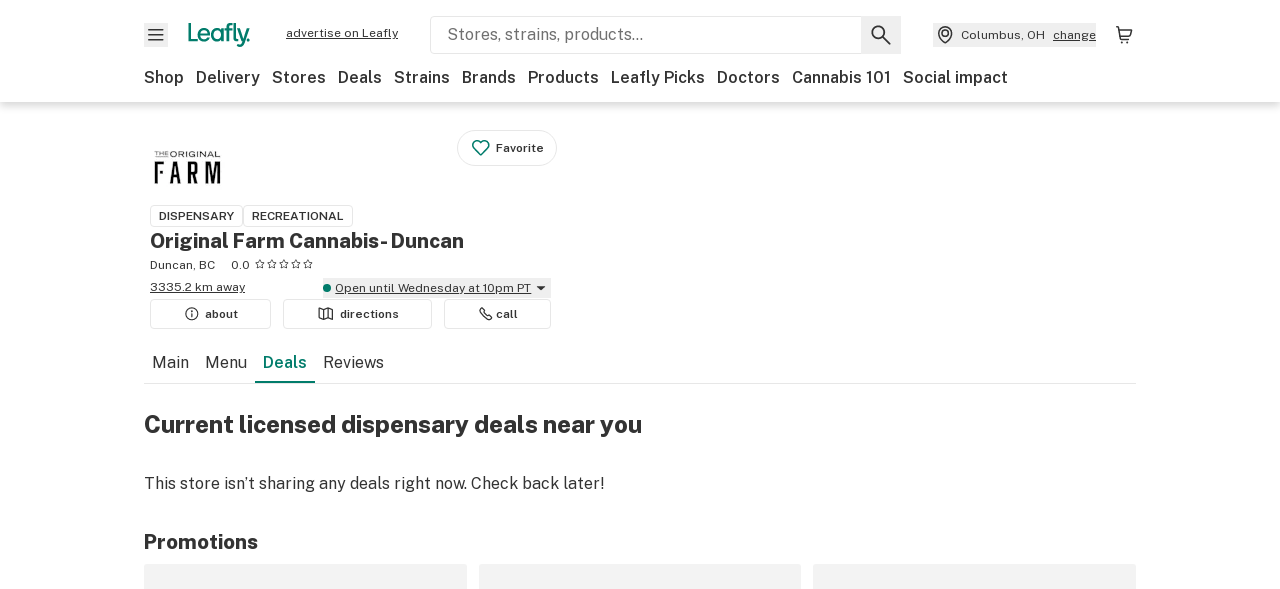

--- FILE ---
content_type: text/html; charset=utf-8
request_url: https://www.leafly.ca/cannabis-store/the-original-farm---duncan/deals
body_size: 17326
content:
<!DOCTYPE html><html lang="en"><head><meta charSet="utf-8" data-next-head=""/><meta name="viewport" content="width=device-width, initial-scale=1" class="jsx-3234670467" data-next-head=""/><link rel="apple-touch-icon" sizes="180x180" href="https://public.leafly.com/favicon/apple-touch-icon.png" class="jsx-3234670467" data-next-head=""/><link rel="apple-touch-icon" sizes="167x167" href="https://public.leafly.com/favicon/favicon-167x167.png" class="jsx-3234670467" data-next-head=""/><link rel="icon" type="image/png" sizes="32x32" href="https://public.leafly.com/favicon/favicon-32x32.png" class="jsx-3234670467" data-next-head=""/><link rel="icon" type="image/png" sizes="16x16" href="https://public.leafly.com/favicon/favicon-16x16.png" class="jsx-3234670467" data-next-head=""/><link rel="icon" type="image/png" sizes="48x48" href="https://public.leafly.com/favicon/favicon-48x48.png" class="jsx-3234670467" data-next-head=""/><link rel="icon" type="image/png" sizes="192x192" href="https://public.leafly.com/favicon/favicon-192x192.png" class="jsx-3234670467" data-next-head=""/><link rel="mask-icon" href="https://public.leafly.com/favicon/safari-pinned-tab.svg" color="#034638" class="jsx-3234670467" data-next-head=""/><link rel="shortcut icon" href="https://public.leafly.com/favicon/favicon.ico" class="jsx-3234670467" data-next-head=""/><meta name="mobile-web-app-capable" content="yes" class="jsx-3234670467" data-next-head=""/><meta name="apple-mobile-web-app-title" content="Leafly" class="jsx-3234670467" data-next-head=""/><meta name="application-name" content="Leafly" class="jsx-3234670467" data-next-head=""/><meta name="theme-color" content="#034638" class="jsx-3234670467" data-next-head=""/><meta property="og:site_name" content="Leafly" class="jsx-3234670467" data-next-head=""/><meta name="twitter:card" content="summary" class="jsx-3234670467" data-next-head=""/><meta name="twitter:site" content="@Leafly" class="jsx-3234670467" data-next-head=""/><meta property="og:type" content="website" class="jsx-3234670467" data-next-head=""/><meta name="twitter:app:country" content="US" class="jsx-3234670467" data-next-head=""/><meta name="twitter:app:id:iphone" content="416456429" class="jsx-3234670467" data-next-head=""/><meta name="twitter:app:id:ipad" content="416456429" class="jsx-3234670467" data-next-head=""/><meta name="twitter:app:id:googleplay" content="leafly.android" class="jsx-3234670467" data-next-head=""/><meta name="x-country-code" content="CA" class="jsx-3234670467" data-next-head=""/><title data-next-head="">Original Farm Cannabis- Duncan Deals &amp; Discounts | Leafly</title><link rel="canonical" href="https://www.leafly.ca/cannabis-store/the-original-farm---duncan/deals" data-next-head=""/><meta name="description" content="Find the best licensed dispensary weed deals and discounts on flower, dabs, carts, and edibles at Original Farm Cannabis- Duncan." data-next-head=""/><meta property="og:title" content="Original Farm Cannabis- Duncan Deals &amp; Discounts | Leafly" data-next-head=""/><meta property="og:description" content="Find the best licensed dispensary weed deals and discounts on flower, dabs, carts, and edibles at Original Farm Cannabis- Duncan." data-next-head=""/><meta property="og:url" content="https://www.leafly.ca/cannabis-store/the-original-farm---duncan/deals" data-next-head=""/><meta property="og:image" content="https://images.leafly.com/menu/degyG0cjQN6CYCUCvCks_https___s3-us-west-2.amazonaws.com_leafly-images_menu_09ck3QPcRGuJDPYIhMjB_TheOriginalFARM_BLK-01.jpg" data-next-head=""/><meta property="og:type" content="webpage" data-next-head=""/><link as="image" rel="preload" href="https://images.leafly.com/menu/MNDom7VQCqjKKf6peNTM_https___s3-us-west-2.amazonaws.com_leafly-images_menu_09ck3QPcRGuJDPYIhMjB_TheOriginalFARM_BLK-01.jpg?auto=compress%2Cformat&amp;w=50&amp;dpr=1" media="(max-width: 1024px) and (max-resolution: 1.99x), (max-width: 1024px) and (-webkit-max-device-pixel-ratio: 1.99)" data-next-head=""/><link as="image" rel="preload" href="https://images.leafly.com/menu/MNDom7VQCqjKKf6peNTM_https___s3-us-west-2.amazonaws.com_leafly-images_menu_09ck3QPcRGuJDPYIhMjB_TheOriginalFARM_BLK-01.jpg?auto=compress%2Cformat&amp;w=50&amp;dpr=2" media="(max-width: 1024px) and (min-resolution: 2x), (max-width: 1024px) and (-webkit-min-device-pixel-ratio: 2)" data-next-head=""/><link as="image" rel="preload" href="https://images.leafly.com/menu/MNDom7VQCqjKKf6peNTM_https___s3-us-west-2.amazonaws.com_leafly-images_menu_09ck3QPcRGuJDPYIhMjB_TheOriginalFARM_BLK-01.jpg?auto=compress%2Cformat&amp;w=75&amp;dpr=1" media="(min-width: 1025px) and (max-resolution: 1.99x), (min-width: 1025px) and (-webkit-max-device-pixel-ratio: 1.99)" data-next-head=""/><link as="image" rel="preload" href="https://images.leafly.com/menu/MNDom7VQCqjKKf6peNTM_https___s3-us-west-2.amazonaws.com_leafly-images_menu_09ck3QPcRGuJDPYIhMjB_TheOriginalFARM_BLK-01.jpg?auto=compress%2Cformat&amp;w=75&amp;dpr=2" media="(min-width: 1025px) and (min-resolution: 2x), (min-width: 1025px) and (-webkit-min-device-pixel-ratio: 2)" data-next-head=""/><link rel="preconnect" href="https://public.leafly.com"/><link rel="dns-prefetch" href="https://auth.split.io"/><link rel="dns-prefetch" href="https://cdn.split.io"/><link rel="dns-prefetch" href="https://consumer-api.leafly.com"/><link rel="dns-prefetch" href="https://directus-media.leafly.com"/><link rel="dns-prefetch" href="https://leafly-production.imgix.net"/><link rel="dns-prefetch" href="https://leafly-public.imgix.net"/><link rel="dns-prefetch" href="https://maps.googleapis.com"/><link rel="dns-prefetch" href="https://public.leafly.com"/><link rel="dns-prefetch" href="https://securepubads.g.doubleclick.net"/><link rel="dns-prefetch" href="https://www.google-analytics.com"/><link rel="dns-prefetch" href="https://www.googletagmanager.com"/><meta name="x-country-code" content="CA"/><link rel="preload" href="https://public.leafly.com/web-web/_next/static/media/8bf7b2ceda89477b-s.p.woff2" as="font" type="font/woff2" crossorigin="anonymous" data-next-font="size-adjust"/><link rel="preload" href="https://public.leafly.com/web-web/_next/static/css/6507ee1ec7398e06.css" as="style"/><link rel="stylesheet" href="https://public.leafly.com/web-web/_next/static/css/6507ee1ec7398e06.css" data-n-g=""/><noscript data-n-css=""></noscript><script defer="" noModule="" src="https://public.leafly.com/web-web/_next/static/chunks/polyfills-42372ed130431b0a.js"></script><script defer="" src="https://public.leafly.com/web-web/_next/static/chunks/16694.fd886ec5d3a7b278.js"></script><script defer="" src="https://public.leafly.com/web-web/_next/static/chunks/50629.af689dde68718e8e.js"></script><script src="https://public.leafly.com/web-web/_next/static/chunks/webpack-d3af6cc26ef478c8.js" defer=""></script><script src="https://public.leafly.com/web-web/_next/static/chunks/framework-9cbbce03460a33cd.js" defer=""></script><script src="https://public.leafly.com/web-web/_next/static/chunks/main-e62612fa6d5d7a0e.js" defer=""></script><script src="https://public.leafly.com/web-web/_next/static/chunks/pages/_app-56323b518a05f463.js" defer=""></script><script src="https://public.leafly.com/web-web/_next/static/chunks/58809-c034358de3ffd03c.js" defer=""></script><script src="https://public.leafly.com/web-web/_next/static/chunks/92948-1b69e23b4abae27f.js" defer=""></script><script src="https://public.leafly.com/web-web/_next/static/chunks/92882-8ccdb96119500dfc.js" defer=""></script><script src="https://public.leafly.com/web-web/_next/static/chunks/21018-b1a42c252cb67a99.js" defer=""></script><script src="https://public.leafly.com/web-web/_next/static/chunks/25288-2364270783260102.js" defer=""></script><script src="https://public.leafly.com/web-web/_next/static/chunks/88100-f8a1b3d7f41f0bd0.js" defer=""></script><script src="https://public.leafly.com/web-web/_next/static/chunks/54180-24b862202b2481f8.js" defer=""></script><script src="https://public.leafly.com/web-web/_next/static/chunks/79264-706d5a4c24288d65.js" defer=""></script><script src="https://public.leafly.com/web-web/_next/static/chunks/pages/cannabis-store/%5Bslug%5D/deals-7d5c4727489ba1d2.js" defer=""></script><script src="https://public.leafly.com/web-web/_next/static/bcf56d77d665030524d6e15c85a216d1e16c1a4e/_buildManifest.js" defer=""></script><script src="https://public.leafly.com/web-web/_next/static/bcf56d77d665030524d6e15c85a216d1e16c1a4e/_ssgManifest.js" defer=""></script><style id="__jsx-3856579990">:root{--app-banner-height:0px}@media(min-width:1025px){:root{--app-banner-height:0px}}</style><style id="__jsx-455919603">:root{--header-height:calc(56px + 36px)}@media(min-width:1025px){:root{--header-height:112px}}</style><style id="__jsx-3234670467">html{font-family:'Public Sans', 'Public Sans Fallback'}</style></head><body><noscript><iframe height="0" src="https://www.googletagmanager.com/ns.html?id=GTM-NN27SHZ" style="display:none;visibility:hidden" title="No content" width="0"></iframe></noscript><div id="__next"><div aria-hidden="false" id="modal-frame"><div class="p-lg pr-xxl text-xs text-white bg-default rounded z-[2147483647] shadow-low fixed md:w-[300px]
         bottom-[0.5rem]  right-[0.5rem]  left-[0.5rem]
         md:bottom-[1rem] md:right-[1rem] md:left-[auto] hidden"><div>We use cookies for certain features and to improve your experience. See our <a href="/info/privacy-policy#cookies">Cookie Policy</a> and<!-- --> <a href="/info/privacy-policy">Privacy Policy</a> to learn more</div><button aria-label="Close privacy and cookie policy notice" class="absolute m-sm right-0 text-white top-0"><svg xmlns="http://www.w3.org/2000/svg" viewBox="0 0 24 24" height="16" width="16"><path fill="currentColor" fill-rule="evenodd" d="m11.75 10.689 6.47-6.47a.749.749 0 1 1 1.06 1.06l-6.47 6.47 6.47 6.47a.749.749 0 1 1-1.06 1.06l-6.47-6.468-6.47 6.469a.749.749 0 1 1-1.06-1.06l6.469-6.47-6.47-6.47a.749.749 0 1 1 1.06-1.06l6.47 6.469z" clip-rule="evenodd"></path></svg></button></div><div class="jsx-455919603 transition-[padding-top] motion-reduce:transition-none pt-[calc(var(--app-banner-height,0px)+52px+36px)] lg:pt-[calc(var(--app-banner-height,0px)+106px)]"><div data-testid="header" id="header-container" class="jsx-455919603 z-header w-full bg-white top-0 fixed transition-transform motion-reduce:transition-none transform lg:transform-none translate-y-[-82px]"><div data-testid="header-banner" aria-hidden="true" class="jsx-3856579990 w-full lg:overflow-hidden lg:h-0"><div class="jsx-3856579990 bg-white flex justify-between items-center py-md px-4 border border-light-grey"><div class="jsx-3856579990 flex items-center"><button aria-label="Close app download banner" data-testid="dismiss-app-banner" class="jsx-3856579990 text-default"><svg xmlns="http://www.w3.org/2000/svg" viewBox="0 0 24 24" width="15.3" height="15.3"><path fill="currentColor" fill-rule="evenodd" d="m11.75 10.689 6.47-6.47a.749.749 0 1 1 1.06 1.06l-6.47 6.47 6.47 6.47a.749.749 0 1 1-1.06 1.06l-6.47-6.468-6.47 6.469a.749.749 0 1 1-1.06-1.06l6.469-6.47-6.47-6.47a.749.749 0 1 1 1.06-1.06l6.47 6.469z" clip-rule="evenodd"></path></svg></button><div style="height:56px" class="jsx-3856579990 flex items-center ml-4"><svg xmlns="http://www.w3.org/2000/svg" fill="none" viewBox="0 0 56 57" width="56" height="56"><rect width="56" height="56" y="0.086" fill="#017C6B" rx="12"></rect><path fill="#F6F6F6" fill-rule="evenodd" d="M12.361 33.122V31.49H7.937v-11.2h-1.71v12.833zm23.787-11.188h1.356v-1.63h-1.963c-1.32 0-2.175 1.02-2.175 2.295v1.344h-1.363v1.54h1.363v7.629h1.797l.008-7.628h2.239v-1.54h-2.24l-.007-.993c0-.778.358-1.017.985-1.017m1.988 9.118V20.303h1.696v10.142c0 .748.213 1.036.57 1.036h.777v1.63h-.908c-2.135 0-2.135-2.059-2.135-2.059m11.632-7.696-3.501 10.457c-.54 1.674-1.468 2.976-3.446 2.976-1.16 0-1.974-.625-2.234-.907l.782-1.373c.298.244.782.545 1.378.545.782 0 1.378-.677 1.657-1.504l.261-.79h-.587l-3.26-9.404h2.067l2.423 7.545h.028l2.44-7.546zm-.896 9.755c-.535 0-.916-.376-.916-.91 0-.538.374-.909.916-.909.535 0 .897.37.897.91 0 .533-.362.909-.897.909m-24.756-4.877c0 1.842 1.121 3.14 2.7 3.14 1.577 0 2.642-1.298 2.642-3.14 0-1.862-1.065-3.14-2.642-3.14-1.598 0-2.7 1.278-2.7 3.14m5.369-3.395.144-1.306h1.75v9.401h-1.75l-.17-1.35c-.487.841-1.446 1.538-2.948 1.538-2.433 0-4.334-1.955-4.334-4.888 0-2.953 1.958-4.89 4.43-4.89 1.291 0 2.38.51 2.878 1.495m-7.933 3.865h-7.269c.155 1.673 1.087 2.782 2.931 2.782.912 0 1.863-.45 2.27-1.372h1.923c-.486 1.974-2.384 3.008-4.212 3.008-2.99 0-4.834-1.955-4.834-4.926 0-2.858 2.019-4.851 4.679-4.851 2.42 0 4.51 1.442 4.523 4.754 0 .195 0 .386-.01.605m-1.872-1.448c-.04-1.241-.99-2.35-2.582-2.35-1.437 0-2.446.92-2.737 2.35z" clip-rule="evenodd"></path></svg><div class="jsx-3856579990 flex flex-col ml-3"><p class="jsx-3856579990 text-sm font-bold mb-0 text-default">Leafly</p><div aria-label="Rating: 4.8 out fo 5 stars" role="img" class="jsx-3856579990 leading-[0]"><div class="jsx-3856579990 inline-block"><svg xmlns="http://www.w3.org/2000/svg" viewBox="0 0 24 24" height="12" width="12" class="fill-[#1274b8]"><path fill-rule="evenodd" d="m8.371 8.073 2.192-4.348a1.333 1.333 0 0 1 2.372 0l2.196 4.35 4.158.412a1.324 1.324 0 0 1 .821 2.258l-3.457 3.426 1.282 4.66a1.327 1.327 0 0 1-1.876 1.53l-4.31-2.135-4.3 2.13a1.33 1.33 0 0 1-1.434-.156 1.33 1.33 0 0 1-.446-1.372l1.283-4.659-3.46-3.427a1.321 1.321 0 0 1 .809-2.256z" clip-rule="evenodd"></path></svg></div><div class="jsx-3856579990 inline-block"><svg xmlns="http://www.w3.org/2000/svg" viewBox="0 0 24 24" height="12" width="12" class="fill-[#1274b8]"><path fill-rule="evenodd" d="m8.371 8.073 2.192-4.348a1.333 1.333 0 0 1 2.372 0l2.196 4.35 4.158.412a1.324 1.324 0 0 1 .821 2.258l-3.457 3.426 1.282 4.66a1.327 1.327 0 0 1-1.876 1.53l-4.31-2.135-4.3 2.13a1.33 1.33 0 0 1-1.434-.156 1.33 1.33 0 0 1-.446-1.372l1.283-4.659-3.46-3.427a1.321 1.321 0 0 1 .809-2.256z" clip-rule="evenodd"></path></svg></div><div class="jsx-3856579990 inline-block"><svg xmlns="http://www.w3.org/2000/svg" viewBox="0 0 24 24" height="12" width="12" class="fill-[#1274b8]"><path fill-rule="evenodd" d="m8.371 8.073 2.192-4.348a1.333 1.333 0 0 1 2.372 0l2.196 4.35 4.158.412a1.324 1.324 0 0 1 .821 2.258l-3.457 3.426 1.282 4.66a1.327 1.327 0 0 1-1.876 1.53l-4.31-2.135-4.3 2.13a1.33 1.33 0 0 1-1.434-.156 1.33 1.33 0 0 1-.446-1.372l1.283-4.659-3.46-3.427a1.321 1.321 0 0 1 .809-2.256z" clip-rule="evenodd"></path></svg></div><div class="jsx-3856579990 inline-block"><svg xmlns="http://www.w3.org/2000/svg" viewBox="0 0 24 24" height="12" width="12" class="fill-[#1274b8]"><path fill-rule="evenodd" d="m8.371 8.073 2.192-4.348a1.333 1.333 0 0 1 2.372 0l2.196 4.35 4.158.412a1.324 1.324 0 0 1 .821 2.258l-3.457 3.426 1.282 4.66a1.327 1.327 0 0 1-1.876 1.53l-4.31-2.135-4.3 2.13a1.33 1.33 0 0 1-1.434-.156 1.33 1.33 0 0 1-.446-1.372l1.283-4.659-3.46-3.427a1.321 1.321 0 0 1 .809-2.256z" clip-rule="evenodd"></path></svg></div><div class="jsx-3856579990 inline-block"><svg xmlns="http://www.w3.org/2000/svg" viewBox="0 0 24 24" height="12" width="12" class="fill-[#1274b8]"><path fill-rule="evenodd" d="m8.371 8.073 2.192-4.348a1.333 1.333 0 0 1 2.372 0l2.196 4.35 4.158.412a1.324 1.324 0 0 1 .821 2.258l-3.457 3.426 1.282 4.66a1.327 1.327 0 0 1-1.876 1.53l-4.31-2.135-4.3 2.13a1.33 1.33 0 0 1-1.434-.156 1.33 1.33 0 0 1-.446-1.372l1.283-4.659-3.46-3.427a1.321 1.321 0 0 1 .809-2.256z" clip-rule="evenodd"></path></svg></div></div><p class="jsx-3856579990 text-xs mb-0 text-default">Shop legal, local weed.</p></div></div></div><a href="https://onelink.to/leaflysmartbanner" target="_blank" rel="noreferrer" class="jsx-3856579990 text-sm font-bold text-[#1274b8]">Open</a></div></div><header class="jsx-455919603 shadow-low relative"><div class="jsx-455919603 container pt-lg"><div class="jsx-455919603 flex flex-wrap justify-between items-center"><div class="jsx-455919603 flex"><div class="flex flex-shrink-0 relative mr-lg header__menu"><button data-testid="Menu" aria-label="Open site navigation"><svg xmlns="http://www.w3.org/2000/svg" viewBox="0 0 24 24" height="24" width="24"><path fill-rule="evenodd" d="M4.75 17.5h14a.75.75 0 0 0 0-1.5h-14a.75.75 0 0 0 0 1.5m0-5h14a.75.75 0 0 0 0-1.5h-14a.75.75 0 0 0 0 1.5m0-5h14a.75.75 0 0 0 0-1.5h-14a.75.75 0 0 0 0 1.5" clip-rule="evenodd"></path></svg><div class="jsx-455919603 absolute top-[1px] right-[1px]"></div></button></div><a data-testid="logo" aria-label="Leafly" class="text-green flex-shrink-0 header__logo" href="/"><svg xmlns="http://www.w3.org/2000/svg" viewBox="0 0 288.15 112.94" width="70" height="24"><path d="M281.28 87.61c-4.1 0-7-3-7-7.28s2.87-7.28 7-7.28 6.87 3 6.87 7.28-2.77 7.28-6.87 7.28M154.64 24.56l-.94 8.59c-3.24-6.47-10.31-9.82-18.71-9.82-16.07 0-28.81 12.73-28.81 32.14s12.36 32.14 28.19 32.14c9.77 0 16-4.58 19.16-10.11l1.11 8.88H166V24.56zM136 76.12c-10.5 0-18-8.64-18-20.9s7.34-20.9 18-20.9 17.58 8.51 17.58 20.9-7.13 20.9-17.58 20.9M212.15 0v72.54s0 13.89 15.53 13.89h6.6v-11h-5.65c-2.59 0-4.14-2-4.14-7V0z" class="logo_svg__cls-1"></path><path d="m288.15 24.56-23.27 68.8c-3.58 11-9.75 19.58-22.89 19.58a21.3 21.3 0 0 1-14.85-6l5.2-9a14.8 14.8 0 0 0 9.16 3.59c5.19 0 9.15-4.46 11-9.9l1.73-5.2h-3.9l-21.65-61.87h13.73l16.1 49.65h.19l16.21-49.65zM44 75.43v11H0V0h12.36v75.43zm58-16.84H55.63c1 11 6.93 18.31 18.68 18.31 5.82 0 11.88-3 14.48-9H101c-3.09 13-15.19 19.79-26.84 19.79-19 0-30.81-12.86-30.81-32.41 0-18.81 12.87-31.92 29.82-31.92 15.42 0 28.75 9.49 28.83 31.28zm-12-9.53c-.22-8.16-6.28-15.46-16.43-15.46-9.16 0-15.59 6.06-17.44 15.46zM198.67 11H208V0h-13.5c-9.07 0-15 6.89-15 15.49v9.07h-9.37V35h9.37v51.43h12.4L192 35h15.4V24.56H192v-6.69c-.1-5.25 2.36-6.87 6.67-6.87" class="logo_svg__cls-1"></path></svg></a><a href="https://success.leafly.ca?utm_source=site_header&amp;utm_medium=header&amp;utm_campaign=sell_on_leafly&amp;utm_content=SOL" class="hidden lg:block flex-shrink-0 text-xs mx-xxl underline">advertise on Leafly</a></div><div class="jsx-455919603 hidden lg:block flex-1"><div id="global-search" class="flex-grow basis-full h-[50px] md:h-auto lg:basis-[initial] lg:relative lg:mr-xxl order-[20] lg:order-[0] overflow-hidden md:overflow-visible" data-testid="global-search-container"><form id="global-search__form" class="w-full mt-md lg:mt-none transition-transform motion-reduce:transition-none" role="search" action="/search" method="get"><div class="relative bg-white form__field"><input class="pr-[74px] text-sm border rounded bg-leafly-white border-light-grey py-xs lg:bg-white focus:bg-leafly-white" placeholder="Stores, strains, products..." type="search" autoComplete="off" aria-label="Search Leafly" data-testid="global-search-input" required="" name="q"/><div class="absolute top-0 right-0 flex h-full text-default"><button id="global-search__clear" class="hidden px-sm" type="button" aria-label="Clear search"><svg xmlns="http://www.w3.org/2000/svg" viewBox="0 0 24 24" class="flex-shrink-0 block search__icon" height="18" width="18"><path fill="currentColor" fill-rule="evenodd" d="m11.75 10.689 6.47-6.47a.749.749 0 1 1 1.06 1.06l-6.47 6.47 6.47 6.47a.749.749 0 1 1-1.06 1.06l-6.47-6.468-6.47 6.469a.749.749 0 1 1-1.06-1.06l6.469-6.47-6.47-6.47a.749.749 0 1 1 1.06-1.06l6.47 6.469z" clip-rule="evenodd"></path></svg></button><button id="global-search__submit" class="px-sm" type="submit" aria-label="Search Leafly"><svg xmlns="http://www.w3.org/2000/svg" viewBox="0 0 32 32" class="flex-shrink-0 block search__icon" height="24" width="24"><path d="m28.416 26.784-8.768-8.768a9.13 9.13 0 0 0 1.92-5.6c0-5.056-4.128-9.184-9.184-9.184-5.088 0-9.216 4.128-9.216 9.184S7.296 21.6 12.352 21.6c2.016 0 4-.672 5.6-1.92l8.768 8.8a1.16 1.16 0 0 0 1.664 0c.224-.224.352-.512.352-.832a1.05 1.05 0 0 0-.32-.864m-16.064-7.552c-3.744 0-6.816-3.072-6.816-6.816S8.608 5.6 12.352 5.6s6.816 3.072 6.816 6.816-3.04 6.816-6.816 6.816"></path></svg></button></div></div></form></div></div><div class="jsx-455919603 flex items-center justify-center"><div data-testid="global-slim-search-container" class="lg:hidden"><button class="flex items-center justify-center mr-xl" aria-label="Search Leafly" type="button"><svg xmlns="http://www.w3.org/2000/svg" viewBox="0 0 32 32" class="flex-shrink-0 block search__icon" height="24" width="24"><path d="m28.416 26.784-8.768-8.768a9.13 9.13 0 0 0 1.92-5.6c0-5.056-4.128-9.184-9.184-9.184-5.088 0-9.216 4.128-9.216 9.184S7.296 21.6 12.352 21.6c2.016 0 4-.672 5.6-1.92l8.768 8.8a1.16 1.16 0 0 0 1.664 0c.224-.224.352-.512.352-.832a1.05 1.05 0 0 0-.32-.864m-16.064-7.552c-3.744 0-6.816-3.072-6.816-6.816S8.608 5.6 12.352 5.6s6.816 3.072 6.816 6.816-3.04 6.816-6.816 6.816"></path></svg></button></div><button data-testid="location_indicator" class="flex items-center text-xs header__location" aria-label="Change location. "><svg xmlns="http://www.w3.org/2000/svg" viewBox="0 0 24 24" width="24" height="24" id="location-icon"><path fill-rule="evenodd" d="M12.179 14.143a3.964 3.964 0 1 0-3.965-3.964 3.964 3.964 0 0 0 3.965 3.964m0-1.5a2.465 2.465 0 1 1 0-4.93 2.465 2.465 0 0 1 0 4.93" clip-rule="evenodd"></path><path fill-rule="evenodd" d="M19.358 10.179a7.179 7.179 0 1 0-14.358 0c0 6.016 5.248 9.413 6.541 10.152.395.225.88.225 1.275 0 1.293-.738 6.542-4.134 6.542-10.152m-7.179 8.787c1.29-.756 5.679-3.671 5.679-8.787a5.68 5.68 0 0 0-11.358 0c0 5.115 4.389 8.031 5.679 8.787" clip-rule="evenodd"></path></svg><div class="hidden lg:flex items-center ml-xs overflow-hidden transition-[width,opacity] max-w-[34vw]"><div class="font-bold lg:font-normal text-green lg:text-default underline lg:no-underline truncate">Columbus, OH</div><div class="hidden lg:block underline ml-sm">change</div></div></button><nav class="flex-shrink-0 relative ml-lg" aria-label="Cart"><a data-testid="cart-icon-link" href="/bag" class="flex items-center relative" aria-label="Shopping bag. 0 items in cart"><svg xmlns="http://www.w3.org/2000/svg" width="24" height="24" fill="none"><path d="M5.442 4.5a.305.305 0 0 1 .301.254l1.855 10.902a1.806 1.806 0 0 0 1.78 1.503h6.978a.75.75 0 0 0 0-1.5H9.378a.305.305 0 0 1-.301-.254L7.222 4.502A1.806 1.806 0 0 0 5.442 3H4.75a.75.75 0 0 0 0 1.5zM9.762 18.473a1.014 1.014 0 1 1 0 2.027 1.014 1.014 0 0 1 0-2.027M15.168 18.473a1.014 1.014 0 1 1 0 2.027 1.014 1.014 0 0 1 0-2.027" clip-rule="evenodd"></path><path d="M18.71 7.66H6.872a.75.75 0 0 1 0-1.5h12.122a1.278 1.278 0 0 1 1.24 1.587l-1.02 4.08a2.86 2.86 0 0 1-2.774 2.166H7.948a.75.75 0 0 1 0-1.5h8.49a1.36 1.36 0 0 0 1.32-1.03z" clip-rule="evenodd"></path></svg><div class="absolute flex items-center justify-center leading-none opacity-100 pointer-events-none rounded-full text-white text-xs bg-green" style="min-height:20px;min-width:20px;opacity:0;right:-12px;top:-8px;transition:opacity 250ms linear"></div></a></nav></div></div><nav class="flex overflow-x-auto whitespace-nowrap" id="global-header-nav-links" data-testid="global-header-nav-links" aria-label="Popular pages"><a class="mr-md py-md font-bold whitespace-nowrap hover:underline" data-testid="shop" href="/shop">Shop</a><a class="mr-md py-md font-bold whitespace-nowrap hover:underline" data-testid="delivery" href="/delivery">Delivery</a><a class="mr-md py-md font-bold whitespace-nowrap hover:underline" data-testid="dispensaries" href="/dispensaries">Stores</a><a class="mr-md py-md font-bold whitespace-nowrap hover:underline" data-testid="deals" href="/deals">Deals</a><a class="mr-md py-md font-bold whitespace-nowrap hover:underline" data-testid="strains" href="/strains/lists">Strains</a><a class="mr-md py-md font-bold whitespace-nowrap hover:underline" data-testid="brands" href="/brands">Brands</a><a class="mr-md py-md font-bold whitespace-nowrap hover:underline" data-testid="products" href="/products">Products</a><a class="mr-md py-md font-bold whitespace-nowrap hover:underline" data-testid="leafly-picks" href="/news/tags/leafly-picks">Leafly Picks</a><a class="mr-md py-md font-bold whitespace-nowrap hover:underline" data-testid="doctors" href="/medical-marijuana-doctors">Doctors</a><a class="mr-md py-md font-bold whitespace-nowrap hover:underline" data-testid="cannabis-101" href="/news/cannabis-101">Cannabis 101</a><a class="mr-md py-md font-bold whitespace-nowrap hover:underline" data-testid="social-impact" href="/social-impact">Social impact</a></nav></div></header></div><div data-focus-guard="true" tabindex="-1" style="width:1px;height:0px;padding:0;overflow:hidden;position:fixed;top:1px;left:1px"></div><div data-focus-lock-disabled="disabled"><div class="bg-white inset-y-0 left-0 fixed transition-transform motion-reduce:transition-none overflow-auto z-modal translate-x-[-100%]" style="width:320px"></div></div><div data-focus-guard="true" tabindex="-1" style="width:1px;height:0px;padding:0;overflow:hidden;position:fixed;top:1px;left:1px"></div><div data-focus-guard="true" tabindex="-1" style="width:1px;height:0px;padding:0;overflow:hidden;position:fixed;top:1px;left:1px"></div><div data-focus-lock-disabled="disabled"><div class="bg-white inset-y-0 left-0 fixed transition-transform motion-reduce:transition-none overflow-auto z-modal translate-x-[-100%]" style="width:320px"><nav aria-label="Site" class="p-xl"><div class="flex items-center justify-between pb-5"><span class="text-green"><svg xmlns="http://www.w3.org/2000/svg" viewBox="0 0 288.15 112.94" width="55" height="24"><path d="M281.28 87.61c-4.1 0-7-3-7-7.28s2.87-7.28 7-7.28 6.87 3 6.87 7.28-2.77 7.28-6.87 7.28M154.64 24.56l-.94 8.59c-3.24-6.47-10.31-9.82-18.71-9.82-16.07 0-28.81 12.73-28.81 32.14s12.36 32.14 28.19 32.14c9.77 0 16-4.58 19.16-10.11l1.11 8.88H166V24.56zM136 76.12c-10.5 0-18-8.64-18-20.9s7.34-20.9 18-20.9 17.58 8.51 17.58 20.9-7.13 20.9-17.58 20.9M212.15 0v72.54s0 13.89 15.53 13.89h6.6v-11h-5.65c-2.59 0-4.14-2-4.14-7V0z" class="logo_svg__cls-1"></path><path d="m288.15 24.56-23.27 68.8c-3.58 11-9.75 19.58-22.89 19.58a21.3 21.3 0 0 1-14.85-6l5.2-9a14.8 14.8 0 0 0 9.16 3.59c5.19 0 9.15-4.46 11-9.9l1.73-5.2h-3.9l-21.65-61.87h13.73l16.1 49.65h.19l16.21-49.65zM44 75.43v11H0V0h12.36v75.43zm58-16.84H55.63c1 11 6.93 18.31 18.68 18.31 5.82 0 11.88-3 14.48-9H101c-3.09 13-15.19 19.79-26.84 19.79-19 0-30.81-12.86-30.81-32.41 0-18.81 12.87-31.92 29.82-31.92 15.42 0 28.75 9.49 28.83 31.28zm-12-9.53c-.22-8.16-6.28-15.46-16.43-15.46-9.16 0-15.59 6.06-17.44 15.46zM198.67 11H208V0h-13.5c-9.07 0-15 6.89-15 15.49v9.07h-9.37V35h9.37v51.43h12.4L192 35h15.4V24.56H192v-6.69c-.1-5.25 2.36-6.87 6.67-6.87" class="logo_svg__cls-1"></path></svg></span><button aria-label="Close navigation" class="nav__close text-default" type="button"><svg xmlns="http://www.w3.org/2000/svg" viewBox="0 0 24 24" height="20" width="20"><path fill="currentColor" fill-rule="evenodd" d="m11.75 10.689 6.47-6.47a.749.749 0 1 1 1.06 1.06l-6.47 6.47 6.47 6.47a.749.749 0 1 1-1.06 1.06l-6.47-6.468-6.47 6.469a.749.749 0 1 1-1.06-1.06l6.469-6.47-6.47-6.47a.749.749 0 1 1 1.06-1.06l6.47 6.469z" clip-rule="evenodd"></path></svg></button></div><div class="flex flex-col gap-lg divide-y divide-light-grey"><ul class="flex flex-col gap-xl"><li><a data-testid="navigation-item" class="" href="https://sso.leafly.ca//sign-in?rd=https%3A%2F%2Fwww.leafly.ca%2Fcannabis-store%2Fthe-original-farm---duncan%2Fdeals">Sign in</a></li><li><a data-testid="navigation-item" class="" href="https://sso.leafly.ca//sign-up?rd=https%3A%2F%2Fwww.leafly.ca%2Fcannabis-store%2Fthe-original-farm---duncan%2Fdeals">Create account</a></li></ul><ul aria-label="Strains navigation" class="flex flex-col gap-lg pt-xl"><li><a data-testid="navigation-item" class="" href="/strains/lists">Strains</a></li></ul><ul aria-label="Shopping-related navigation" class="flex flex-col gap-lg pt-xl"><li class="text-xs font-extrabold uppercase text-default">Shop</li><li><a data-testid="navigation-item" class="" href="/shop?location=columbus-oh-us">Shop</a></li><li><a data-testid="navigation-item" class="" href="/delivery">Delivery</a></li><li><a data-testid="navigation-item" class="" href="/deals">Deals</a></li><li><a data-testid="navigation-item" class="font-bold" href="/dispensaries">Stores</a></li><li><a data-testid="navigation-item" class="" href="/brands">Brands</a></li><li><a data-testid="navigation-item" class="" href="/products">Products</a></li><li><a data-testid="navigation-item" class="" href="/news/tags/leafly-picks">Leafly Picks</a></li></ul><ul aria-label="Learn-related navigation" class="flex flex-col gap-lg pt-xl"><li class="text-xs font-extrabold uppercase text-default">Learn</li><li><a data-testid="navigation-item" class="" href="/news/cannabis-101">Cannabis 101</a></li><li><a data-testid="navigation-item" class="" href="/news/canada">News</a></li><li><a data-testid="navigation-item" class="" href="/learn">Leafly Learn</a></li><li><a data-testid="navigation-item" class="" href="/learn/beginners-guide-to-cannabis">Science of cannabis</a></li></ul><ul aria-label="Strains navigation" class="flex flex-col gap-lg pt-xl"><li><a data-testid="navigation-item" class="" href="/medical-marijuana-doctors">Doctors</a></li><li><a data-testid="navigation-item" class="" href="/social-impact">Social impact</a></li><li><a data-testid="navigation-item" class="" href="https://success.leafly.com/labs">Lab partners</a></li></ul><ul class="flex flex-col gap-xl pt-xl"><li><a data-testid="navigation-item" class="" href="https://onelink.to/leaflysidebar"><span class="flex flex-row"><svg xmlns="http://www.w3.org/2000/svg" viewBox="0 0 24 24" class="mr-xs" width="24"><g clip-path="url(#phone_mobile_svg__a)"><path d="M17.25 0H6.75a2.5 2.5 0 0 0-2.5 2.5v19a2.5 2.5 0 0 0 2.5 2.5h10.5a2.5 2.5 0 0 0 2.5-2.5v-19a2.5 2.5 0 0 0-2.5-2.5m.5 17.5a1.5 1.5 0 0 1-1.5 1.5h-8.5a1.5 1.5 0 0 1-1.5-1.5v-14A1.5 1.5 0 0 1 7.75 2h8.5a1.5 1.5 0 0 1 1.5 1.5z"></path></g><defs><clipPath id="phone_mobile_svg__a"><path fill="transparent" d="M0 0h24v24H0z"></path></clipPath></defs></svg> Download the Leafly App</span></a></li></ul><ul class="flex flex-col gap-xl pt-xl"><li><a data-testid="navigation-item" class="" href="https://success.leafly.ca?utm_source=hamburger_menu&amp;utm_medium=navigation&amp;utm_campaign=sell_on_leafly&amp;utm_content=SOL">Advertise on Leafly</a></li><li aria-labelledby="nav__accordion--Country" aria-label="Change Country navigation" class="flex flex-col gap-xl"><button aria-label="Click to expand Country" class="flex flex-1 font-medium justify-between" id="nav__accordion--Country" aria-expanded="false" aria-controls="nav__Country">Country<svg xmlns="http://www.w3.org/2000/svg" aria-label="Chevron arrow pointing down" viewBox="0 0 24 24" class="transform" height="24" width="24"><path fill-rule="evenodd" d="m11.75 13.689 4.47-4.47a.749.749 0 1 1 1.06 1.06l-4.678 4.68a1.204 1.204 0 0 1-1.704 0l-4.678-4.68a.75.75 0 1 1 1.06-1.06z" clip-rule="evenodd"></path></svg></button><ul aria-labelledby="nav__accordion--Country" class="flex flex-col gap-xl py-lg bg-[#f9f9f9] hidden" id="nav__Country"><li><a data-testid="navigation-item" class="flex justify-between" href="https://www.leafly.com">Leafly.com<img data-src="https://leafly-public.imgix.net/cephalopod/images/flag-usa.png" alt="USA flag" class="lazyload rounded-full"/></a></li><li><a data-testid="navigation-item" class="flex justify-between" href="https://www.leafly.ca">Leafly.ca<img data-src="https://leafly-public.imgix.net/cephalopod/images/flag-canada.png" alt="Canadian flag" class="lazyload rounded-full"/></a></li></ul></li><li><a data-testid="navigation-item" class="" href="https://help.leafly.com">Help</a></li></ul></div></nav></div></div><div data-focus-guard="true" tabindex="-1" style="width:1px;height:0px;padding:0;overflow:hidden;position:fixed;top:1px;left:1px"></div></div><main><div class="container"><div class="justify-between lg:flex pt-xl"><div class="col lg:col-5 flex flex-col gap-lg relative mb-lg"><button aria-label="Favorite Original Farm Cannabis- Duncan" aria-pressed="false" class="p-1.5 bg-white border border-light-grey flex items-center rounded-full min-w-fit py-1.5 px-md absolute top-0 right-0" title="Favorite Original Farm Cannabis- Duncan" data-testid="follow-button"><svg xmlns="http://www.w3.org/2000/svg" aria-label="heart" viewBox="0 0 24 24" class="stroke-green transition-text stroke-[1.65] duration-200 text-white" height="22" width="22"><path fill-rule="evenodd" d="m11.75 5.984.584-.583a4.783 4.783 0 0 1 7.661 1.243 4.78 4.78 0 0 1-.885 5.51l-6.818 7.114a.753.753 0 0 1-1.083 0l-6.807-7.1A4.783 4.783 0 1 1 11.167 5.4z" clip-rule="evenodd"></path></svg><span class="text-xs font-bold ml-xs">Favorite</span></button><div class="image-container block relative overflow-hidden rounded overflow-hidden h-[50px] w-[50px] lg:h-[75px] lg:w-[75px]" data-testid="image-container"><picture data-testid="image-picture-element"><source srcSet="https://images.leafly.com/menu/MNDom7VQCqjKKf6peNTM_https___s3-us-west-2.amazonaws.com_leafly-images_menu_09ck3QPcRGuJDPYIhMjB_TheOriginalFARM_BLK-01.jpg?auto=compress%2Cformat&amp;w=75&amp;dpr=1 1x, https://images.leafly.com/menu/MNDom7VQCqjKKf6peNTM_https___s3-us-west-2.amazonaws.com_leafly-images_menu_09ck3QPcRGuJDPYIhMjB_TheOriginalFARM_BLK-01.jpg?auto=compress%2Cformat&amp;w=75&amp;dpr=2 2x" media="(min-width: 1025px)"/><source srcSet="https://images.leafly.com/menu/MNDom7VQCqjKKf6peNTM_https___s3-us-west-2.amazonaws.com_leafly-images_menu_09ck3QPcRGuJDPYIhMjB_TheOriginalFARM_BLK-01.jpg?auto=compress%2Cformat&amp;w=50&amp;dpr=1 1x, https://images.leafly.com/menu/MNDom7VQCqjKKf6peNTM_https___s3-us-west-2.amazonaws.com_leafly-images_menu_09ck3QPcRGuJDPYIhMjB_TheOriginalFARM_BLK-01.jpg?auto=compress%2Cformat&amp;w=50&amp;dpr=2 2x" media="(min-width: 320px)"/><img srcSet="https://images.leafly.com/menu/MNDom7VQCqjKKf6peNTM_https___s3-us-west-2.amazonaws.com_leafly-images_menu_09ck3QPcRGuJDPYIhMjB_TheOriginalFARM_BLK-01.jpg?auto=compress%2Cformat&amp;w=50&amp;dpr=1 1x, https://images.leafly.com/menu/MNDom7VQCqjKKf6peNTM_https___s3-us-west-2.amazonaws.com_leafly-images_menu_09ck3QPcRGuJDPYIhMjB_TheOriginalFARM_BLK-01.jpg?auto=compress%2Cformat&amp;w=50&amp;dpr=2 2x" class="max-w-full h-full w-full origin-center no-lazyload" alt="Logo for Original Farm Cannabis- Duncan" data-testid="image-picture-image"/></picture></div><div class="flex items-start flex-col gap-xs"><div class="flex gap-sm flex-wrap"><div class="text-xs font-bold border border-light-grey rounded px-sm">DISPENSARY</div><div class="text-xs font-bold border border-light-grey rounded px-sm">RECREATIONAL</div></div><h1 class="heading--m">Original Farm Cannabis- Duncan</h1><div class="flex"><div class="text-xs">Duncan, BC</div><span class="mx-sm false"></span><a href="/dispensary-info/the-original-farm---duncan/reviews"><div class="text-xs" role="img" aria-label="Rating: 0.0 out of 5 stars"><span class="flex items-center" aria-hidden="true"><span class="pr-xs">0.0</span><span class="star-rating star-rating--dark" style="--star-percentage:0%;--star-width:12px"></span></span></div></a></div><div class="flex w-full justify-between items-center"><a class="underline text-xs" href="https://www.google.com/maps/dir/?api=1&amp;destination=130+Trans-Canada+Hwy,+Duncan,+BC" rel="noopener noreferrer" target="_blank">3335.2 km away</a><div><button aria-label="view dispensary hours"><div class="flex-shrink-0 text-default underline flex flex-row items-baseline text-xs"><div class="rounded-full h-[8px] w-[8px] items-center mr-xs border-4 border-green"></div><div class="flex"><span data-testid="formatted-message">Open until Wednesday at 10pm PT</span><svg xmlns="http://www.w3.org/2000/svg" aria-label="Arrow pointing down" viewBox="0 0 24 24" class="transform" height="20" width="20"><path fill-rule="evenodd" d="M7.334 10a.334.334 0 0 0-.227.578l4.438 3.911a.667.667 0 0 0 .91 0l4.438-3.911a.334.334 0 0 0-.227-.578z" clip-rule="evenodd"></path></svg></div></div></button></div></div></div><div class="flex w-full justify-between" data-testid="dispensary-header-actions"><a class="flex flex-grow items-center justify-center border border-light-grey rounded font-bold text-xs px-lg py-xs cursor-pointer" data-testid="about"><svg xmlns="http://www.w3.org/2000/svg" aria-label="info" viewBox="0 0 24 24" height="18" width="18" class="mr-xs"><path fill-rule="evenodd" d="M11.75 20.5a8.75 8.75 0 1 0 0-17.5 8.75 8.75 0 0 0 0 17.5m0-1.5a7.25 7.25 0 1 1 0-14.5 7.25 7.25 0 0 1 0 14.5" clip-rule="evenodd"></path><path fill-rule="evenodd" d="M12.5 15.75v-4a.75.75 0 0 0-1.5 0v4a.75.75 0 0 0 1.5 0m-.735-8.67a1.25 1.25 0 1 1-.035.001h.035z" clip-rule="evenodd"></path></svg>about</a><a class="flex flex-grow items-center justify-center border border-light-grey rounded font-bold text-xs px-lg py-xs cursor-pointer ml-md" data-testid="get-directions" href="https://www.google.com/maps/dir/?api=1&amp;destination=130+Trans-Canada+Hwy,+Duncan,+BC" target="_blank" rel="noreferrer"><svg xmlns="http://www.w3.org/2000/svg" viewBox="0 0 24 24" height="20" width="20" class="mr-xs"><path fill-rule="evenodd" d="M9.092 5.969a.3.3 0 0 0 .109-.022l4.541-1.817a1.82 1.82 0 0 1 1.349 0l4.267 1.707c.69.275 1.142.944 1.142 1.687v10.214a1.282 1.282 0 0 1-1.76 1.198l-4.206-1.68a.3.3 0 0 0-.112-.023h-.011a.3.3 0 0 0-.112.023l-4.541 1.817a1.82 1.82 0 0 1-1.349 0l-4.267-1.707A1.82 1.82 0 0 1 3 15.679V5.462a1.282 1.282 0 0 1 1.76-1.198l4.206 1.683a.3.3 0 0 0 .109.022zm-.759 1.34L4.5 5.776v9.903c0 .13.079.246.199.294l3.634 1.454zm1.5 0v10.118l3.834-1.534V5.776zm5.334-1.533v10.117L19 17.423v-9.9a.32.32 0 0 0-.199-.294z" clip-rule="evenodd"></path></svg>directions</a><a class="flex flex-grow items-center justify-center border border-light-grey rounded font-bold text-xs px-lg py-xs cursor-pointer ml-md" data-testid="call" href="tel:2508560745"><svg xmlns="http://www.w3.org/2000/svg" viewBox="0 0 24 24" height="20" width="20"><path fill-rule="evenodd" d="m13.268 18.872.008.005a4.196 4.196 0 0 0 5.211-.582c0-.002.482-.485.482-.485a1.9 1.9 0 0 0 0-2.684l-2.032-2.034a1.9 1.9 0 0 0-2.687 0 .4.4 0 0 1-.565 0L10.432 9.84a.4.4 0 0 1 0-.565 1.9 1.9 0 0 0 0-2.686L8.399 4.556a1.9 1.9 0 0 0-2.686 0l-.483.484a4.2 4.2 0 0 0-.573 5.224l-.011-.018.027.043a31.9 31.9 0 0 0 8.564 8.563zm.797-1.271h.002a2.7 2.7 0 0 0 3.359-.367l.482-.484a.4.4 0 0 0 0-.564l-2.032-2.034a.4.4 0 0 0-.566.002 1.9 1.9 0 0 1-2.686 0l-3.252-3.252a1.896 1.896 0 0 1-.001-2.688.4.4 0 0 0 0-.565L7.339 5.617a.4.4 0 0 0-.565 0s-.483.482-.483.484a2.7 2.7 0 0 0-.368 3.358l.001.002a30.4 30.4 0 0 0 8.141 8.14" clip-rule="evenodd"></path></svg>call</a></div></div><div class="col lg:col-5"><div></div></div></div><div></div></div><div class="text-sm" data-testid="app-tabs__container" id="top"><nav class="flex justify-between overflow-x-auto border-b border-light-grey md:justify-normal md:gap-10 container" aria-label="Select a dispensary page"><a class="py-1.5 px-sm grow flex justify-center md:grow-0 capitalize p-md text-default border-none" data-testid="app-tabs__tab-main" href="/cannabis-store/the-original-farm---duncan">main</a><a class="py-1.5 px-sm grow flex justify-center md:grow-0 capitalize p-md text-default border-none" data-testid="app-tabs__tab-menu" href="/cannabis-store/the-original-farm---duncan/menu">menu</a><a class="font-bold text-green border-b-2 border-green py-1.5 px-sm grow flex justify-center md:grow-0 capitalize p-md text-green border-green" data-testid="app-tabs__tab-deals" href="/cannabis-store/the-original-farm---duncan/deals">deals</a><a class="py-1.5 px-sm grow flex justify-center md:grow-0 capitalize p-md text-default border-none" data-testid="app-tabs__tab-reviews" href="/cannabis-store/the-original-farm---duncan/reviews">reviews</a></nav></div><div data-testid="deals__content" class="container pt-xl pb-xxl"><div data-testid="deals__today-section" class="mb-xxl"><div class="flex items-start justify-between w-full mb-lg"><div><h2>Current licensed dispensary deals near you</h2></div></div><div class="my-xxl">This <!-- -->store<!-- --> isn’t sharing any<!-- --> deals<!-- --> right now. Check back later!</div></div><div class=""><h2 class="heading--m mb-sm">Promotions</h2><div class="row"><div class="col lg:col-4 mb-lg"><svg aria-labelledby="skeleton-_R_ba9elm_-aria" role="img" height="197" width="100%"><title id="skeleton-_R_ba9elm_-aria">Loading...</title><rect role="presentation" x="0" y="0" width="100%" height="100%" clip-path="url(#skeleton-_R_ba9elm_-diff)" style="fill:url(#skeleton-_R_ba9elm_-animated-diff)"></rect><defs><clipPath id="skeleton-_R_ba9elm_-diff"><rect rx="3" ry="3" x="0" y="0" height="100%" width="100%"></rect></clipPath><linearGradient id="skeleton-_R_ba9elm_-animated-diff" gradientTransform="translate(-2 0)"><stop offset="0%" stop-color="#f3f3f3" stop-opacity="1"></stop><stop offset="50%" stop-color="#ecebeb" stop-opacity="1"></stop><stop offset="100%" stop-color="#f3f3f3" stop-opacity="1"></stop><animateTransform attributeName="gradientTransform" type="translate" values="-2 0; 0 0; 2 0" dur="2s" repeatCount="indefinite"></animateTransform></linearGradient></defs></svg></div><div class="col lg:col-4 mb-lg"><svg aria-labelledby="skeleton-_R_ja9elm_-aria" role="img" height="197" width="100%"><title id="skeleton-_R_ja9elm_-aria">Loading...</title><rect role="presentation" x="0" y="0" width="100%" height="100%" clip-path="url(#skeleton-_R_ja9elm_-diff)" style="fill:url(#skeleton-_R_ja9elm_-animated-diff)"></rect><defs><clipPath id="skeleton-_R_ja9elm_-diff"><rect rx="3" ry="3" x="0" y="0" height="100%" width="100%"></rect></clipPath><linearGradient id="skeleton-_R_ja9elm_-animated-diff" gradientTransform="translate(-2 0)"><stop offset="0%" stop-color="#f3f3f3" stop-opacity="1"></stop><stop offset="50%" stop-color="#ecebeb" stop-opacity="1"></stop><stop offset="100%" stop-color="#f3f3f3" stop-opacity="1"></stop><animateTransform attributeName="gradientTransform" type="translate" values="-2 0; 0 0; 2 0" dur="2s" repeatCount="indefinite"></animateTransform></linearGradient></defs></svg></div><div class="col lg:col-4 mb-lg"><svg aria-labelledby="skeleton-_R_ra9elm_-aria" role="img" height="197" width="100%"><title id="skeleton-_R_ra9elm_-aria">Loading...</title><rect role="presentation" x="0" y="0" width="100%" height="100%" clip-path="url(#skeleton-_R_ra9elm_-diff)" style="fill:url(#skeleton-_R_ra9elm_-animated-diff)"></rect><defs><clipPath id="skeleton-_R_ra9elm_-diff"><rect rx="3" ry="3" x="0" y="0" height="100%" width="100%"></rect></clipPath><linearGradient id="skeleton-_R_ra9elm_-animated-diff" gradientTransform="translate(-2 0)"><stop offset="0%" stop-color="#f3f3f3" stop-opacity="1"></stop><stop offset="50%" stop-color="#ecebeb" stop-opacity="1"></stop><stop offset="100%" stop-color="#f3f3f3" stop-opacity="1"></stop><animateTransform attributeName="gradientTransform" type="translate" values="-2 0; 0 0; 2 0" dur="2s" repeatCount="indefinite"></animateTransform></linearGradient></defs></svg></div></div></div><div data-testid="deals-disclaimer" class="mt-xxl pt-xs"><div class="font-bold text-xs mb-xs">Disclaimer</div><p class="text-xs pb-lg">Subject to participating retailer’s product availability, deals are for Leafly Pickup and Delivery Reservations only. Not valid for cash or cash equivalent. Participating retailers own all choices related to the deal, content, and its administration. Deals may be extended, modified, or discontinued at any time without notice. Leafly operates in compliance with all applicable laws regarding access to cannabis. You must be 21+ or a registered patient for eligibility. Enjoy responsibly.</p><p class="text-xs pb-xs">Promotions: While supplies last. Not valid for cash or cash equivalent. Participating retailers own all choices related to the promotion, content, and its administration. Promotions may be extended, modified, or discontinued at any time without notice. Leafly operates in compliance with all applicable laws regarding access to cannabis. You must be 21+ or a registered patient for eligibility. Enjoy responsibly.</p></div><nav aria-label="breadcrumbs" class="overflow-x-auto relative bg-white fade-white-right md:after:hidden" data-testid="breadcrumbs"><ol class="container flex flex-wrap items-center overflow-x-auto pl-0 mb-lg mt-md"><li class="flex flex-shrink-0 font-bold items-center text-xs whitespace-nowrap"><a class="bg-none w-auto p-0 text-xs underline last:no-underline" href="/">Home</a><svg xmlns="http://www.w3.org/2000/svg" aria-label="Chevron arrow pointing right" viewBox="0 0 24 24" class="transform -rotate-90" height="14" width="14"><path fill-rule="evenodd" d="m11.75 13.689 4.47-4.47a.749.749 0 1 1 1.06 1.06l-4.678 4.68a1.204 1.204 0 0 1-1.704 0l-4.678-4.68a.75.75 0 1 1 1.06-1.06z" clip-rule="evenodd"></path></svg></li><li class="flex flex-shrink-0 font-bold items-center text-xs whitespace-nowrap"><a class="bg-none w-auto p-0 text-xs underline last:no-underline" data-testid="breadcrumb-retailer" href="/dispensaries">Cannabis stores</a><svg xmlns="http://www.w3.org/2000/svg" aria-label="Chevron arrow pointing right" viewBox="0 0 24 24" class="transform -rotate-90" height="14" width="14"><path fill-rule="evenodd" d="m11.75 13.689 4.47-4.47a.749.749 0 1 1 1.06 1.06l-4.678 4.68a1.204 1.204 0 0 1-1.704 0l-4.678-4.68a.75.75 0 1 1 1.06-1.06z" clip-rule="evenodd"></path></svg></li><li class="flex flex-shrink-0 font-bold items-center text-xs whitespace-nowrap"><a class="bg-none w-auto p-0 text-xs underline last:no-underline" data-testid="breadcrumb-state" href="/dispensaries/british-columbia">British Columbia</a><svg xmlns="http://www.w3.org/2000/svg" aria-label="Chevron arrow pointing right" viewBox="0 0 24 24" class="transform -rotate-90" height="14" width="14"><path fill-rule="evenodd" d="m11.75 13.689 4.47-4.47a.749.749 0 1 1 1.06 1.06l-4.678 4.68a1.204 1.204 0 0 1-1.704 0l-4.678-4.68a.75.75 0 1 1 1.06-1.06z" clip-rule="evenodd"></path></svg></li><li class="flex flex-shrink-0 font-bold items-center text-xs whitespace-nowrap"><a class="bg-none w-auto p-0 text-xs underline last:no-underline" data-testid="breadcrumb-city" href="/dispensaries/british-columbia/duncan">Duncan</a><svg xmlns="http://www.w3.org/2000/svg" aria-label="Chevron arrow pointing right" viewBox="0 0 24 24" class="transform -rotate-90" height="14" width="14"><path fill-rule="evenodd" d="m11.75 13.689 4.47-4.47a.749.749 0 1 1 1.06 1.06l-4.678 4.68a1.204 1.204 0 0 1-1.704 0l-4.678-4.68a.75.75 0 1 1 1.06-1.06z" clip-rule="evenodd"></path></svg></li><li class="flex flex-shrink-0 font-bold items-center text-xs whitespace-nowrap"><a aria-current="location" class="bg-none w-auto p-0 text-xs underline last:no-underline" data-testid="breadcrumb-name" href="https://www.leafly.ca/cannabis-store/the-original-farm---duncan">Original Farm Cannabis- Duncan</a></li></ol><script type="application/ld+json">{"@context":"https://schema.org","@type":"BreadcrumbList","itemListElement":[{"@type":"ListItem","item":"https://www.leafly.ca/","name":"Home","position":1},{"@type":"ListItem","item":"https://www.leafly.ca/dispensaries","name":"Cannabis stores","position":2},{"@type":"ListItem","item":"https://www.leafly.ca/dispensaries/british-columbia","name":"British Columbia","position":3},{"@type":"ListItem","item":"https://www.leafly.ca/dispensaries/british-columbia/duncan","name":"Duncan","position":4},{"@type":"ListItem","item":"https://www.leafly.ca/cannabis-store/the-original-farm---duncan","name":"Original Farm Cannabis- Duncan","position":5}]}</script></nav></div></main><footer class="footer bg-leafly-white border-t border-light-grey flex flex-col text-default"><div class="text-center text-white bg-default text-sm py-md"><button class="cursor-pointer">Website feedback?  <span class="underline">let Leafly know</span></button></div><div class="container flex flex-row lg:my-lg md:my-sm justify-center"><a class="my-lg relative" aria-label="Leafly" href="/"><svg xmlns="http://www.w3.org/2000/svg" viewBox="0 0 261.2 112.9" width="84" height="33"><path d="M245.5 90.9c-3.6 0-6.2-2.6-6.2-6.3s2.5-6.3 6.2-6.3c3.6 0 6 2.6 6 6.3s-2.5 6.3-6 6.3M134.9 35.8l-.8 7.5c-2.8-5.6-9-8.6-16.3-8.6-14 0-25.2 11.1-25.2 28.1 0 16.9 10.8 28.1 24.7 28.1 8.5 0 14-4 16.7-8.8l1 7.8h10V35.8zm-16.3 45.1c-9.2 0-15.7-7.5-15.7-18.3s6.4-18.3 15.7-18.3c9.2 0 15.3 7.4 15.3 18.3 0 10.7-6.2 18.3-15.3 18.3m66.5-66.6v63.4s0 12.1 13.5 12.1h5.8v-9.6h-5c-2.3 0-3.6-1.7-3.6-6.1V14.3z" class="legal-logo_svg__cls-1"></path><path d="m251.5 35.8-20.3 60.1c-3.2 9.6-8.5 17-20 17-6.7 0-11.4-3.6-13-5.3l4.5-7.9c1.7 1.5 4.5 3.2 8 3.2 4.5 0 8-3.9 9.6-8.6l1.5-4.5h-3.4l-18.9-54h12l14 43.3h.2L240 35.8zM38.3 80.2v9.6H-.2V14.3h10.8v65.8zm50.6-14.7H48.5c.9 9.6 6.1 16 16.3 16 5.1 0 10.3-2.6 12.6-7.9h10.7c-2.7 11.3-13.2 17.2-23.5 17.2-16.6 0-26.9-11.2-26.9-28.3 0-16.4 11.2-27.8 26-27.8 13.4 0 25.1 8.2 25.2 27.3zm-10.4-8.3C78.3 50 73 43.7 64.2 43.7c-8 0-13.6 5.3-15.2 13.5zM173.3 24h8.2v-9.7h-11.8c-7.9 0-13.1 6-13.1 13.5v7.9h-8.2v9.1h8.2v45h10.8l.1-45H181v-9.1h-13.4l-.1-5.8c-.1-4.5 2.1-5.9 5.8-5.9M257.5.9c1.1.6 2 1.5 2.6 2.5.7 1.2 1 2.4 1 3.8.1 1.4-.4 2.7-1 3.8s-1.5 2-2.6 2.5c-2.3 1.2-5 1.2-7.2 0-1.1-.6-2-1.5-2.6-2.5-1.4-2.4-1.4-5.3 0-7.6.6-1.1 1.5-2 2.6-2.5q1.8-.9 3.6-.9c1.3 0 2.6.3 3.6.9m-.4 11.9c1-.5 1.8-1.3 2.4-2.3 1.2-2.2 1.2-4.6 0-6.8-.5-1-1.4-1.7-2.4-2.3-2-1.1-4.4-1.1-6.3 0-1 .5-1.8 1.3-2.3 2.3-.6 1.1-.9 2.3-.9 3.4-.1 1.2.3 2.4.9 3.4.5 1 1.4 1.7 2.3 2.3 1.9 1.1 4.4 1.1 6.3 0m-.6-6.1c-.4.5-.7.7-1.3.8l1.9 3.4h-1.3L254 7.6h-1.5V11h-1.1V3.2h2.7c.7-.1 1.5.2 2 .5.5.5.7 1.1.7 1.6.1.6-.1 1.1-.3 1.4m-3.9 0h1.6c.5.1.9-.1 1.3-.4.3-.3.5-.6.5-1 0-.9-.5-1.4-1.5-1.4h-1.7z" class="legal-logo_svg__cls-1"></path></svg></a></div><hr class="border-light-grey"/><div class="flex lg:flex-row py-xl justify-center items-center"><a class="block px-md" title="Leafly on Facebook" href="https://www.facebook.com/share/129x8TLnkrZ/"><svg xmlns="http://www.w3.org/2000/svg" width="24" height="20" fill="currentColor" viewBox="0 0 32 32"><path d="m23.56 1 .121.006c.592.06 1.053.55 1.053 1.148v4.92c0 .637-.525 1.154-1.173 1.154H19.09a.3.3 0 0 0-.01.105l.005.095v2.734h4.742c.328 0 .64.135.863.373.223.237.333.556.306.877l-.419 4.92a1.166 1.166 0 0 1-1.17 1.058h-4.322v11.456c0 .637-.526 1.154-1.174 1.154h-5.107a1.164 1.164 0 0 1-1.174-1.154V18.39H8.174A1.164 1.164 0 0 1 7 17.236v-4.92l.006-.117c.06-.582.56-1.037 1.168-1.037h3.456V8.133c0-1.232.197-2.956 1.029-4.412C13.54 2.179 15.107 1 17.573 1h5.988Zm-9.582 11.316c0 .637-.526 1.154-1.174 1.154H9.348v2.613h3.456c.648 0 1.174.517 1.174 1.154v11.455h2.759V17.236c0-.637.526-1.153 1.174-1.153h4.417l.222-2.613h-4.639a1.164 1.164 0 0 1-1.174-1.154v-3.87a2.6 2.6 0 0 1 .086-.826c.08-.294.215-.578.405-.83l.153-.183a2.2 2.2 0 0 1 .577-.445l.231-.103c.234-.09.485-.14.743-.139h3.455V3.308h-4.814c-1.548 0-2.366.667-2.866 1.543-.549.96-.73 2.227-.73 3.282z"></path></svg></a><a class="block px-md" title="Leafly on X" href="https://x.com/leafly"><svg xmlns="http://www.w3.org/2000/svg" width="24" height="24" fill="currentColor" viewBox="0 0 23 22"><path fill-rule="evenodd" d="M19.693 4.13a.67.67 0 0 1 .034.946l-5.425 5.834 5.987 7.97a.669.669 0 0 1-.532 1.07h-3.652a.66.66 0 0 1-.533-.265l-4.214-5.608-5.263 5.661a.67.67 0 0 1-.942.033.67.67 0 0 1-.033-.945l5.424-5.834-5.987-7.97a.67.67 0 0 1 .532-1.07h3.653a.67.67 0 0 1 .532.265l4.214 5.608 5.262-5.661a.667.667 0 0 1 .943-.034m-6.767 7.171a1 1 0 0 1-.052-.069L8.41 5.288H6.426l10.01 13.326h1.984z" clip-rule="evenodd"></path></svg></a><a class="block px-md" title="Leafly on Instagram" href="https://www.instagram.com/leafly?igsh=ZWtlOHhoYWgyejFo "><svg xmlns="http://www.w3.org/2000/svg" width="24" height="24" fill="none"><path fill="#333" d="M19.25 7.478a2.73 2.73 0 0 0-2.727-2.728H7.478A2.73 2.73 0 0 0 4.75 7.478v9.044a2.73 2.73 0 0 0 2.728 2.728h9.044a2.73 2.73 0 0 0 2.728-2.727zm1.5 9.044a4.23 4.23 0 0 1-4.227 4.228H7.478a4.23 4.23 0 0 1-4.228-4.227V7.478A4.23 4.23 0 0 1 7.478 3.25h9.044a4.23 4.23 0 0 1 4.228 4.228z"></path><path fill="#333" d="M15.25 12a3.25 3.25 0 1 0-6.5 0 3.25 3.25 0 0 0 6.5 0m1.5 0a4.75 4.75 0 1 1-9.5 0 4.75 4.75 0 0 1 9.5 0m.634-4.901a.474.474 0 0 1-.474.473v.552c-.531 0-.969-.404-1.021-.92l-.005-.105.005-.106c.052-.517.49-.92 1.021-.92v.551l.095.01a.475.475 0 0 1 .379.465"></path><path fill="#333" d="M17.936 7.099c0 .566-.46 1.025-1.026 1.025v-.552a.474.474 0 0 1-.465-.379l-.009-.094.01-.096a.475.475 0 0 1 .464-.379v-.552c.567 0 1.026.46 1.026 1.027"></path></svg></a><a class="block px-md" title="Leafly on YouTube" href="https://www.youtube.com/channel/UCqVnkns6Gf3W7J9zWZE4EqA"><svg xmlns="http://www.w3.org/2000/svg" width="24" height="24" fill="none"><path fill="#333" d="M21.25 8.01c0-.596-.24-1.17-.672-1.594a2.33 2.33 0 0 0-1.636-.666H5.058a2.35 2.35 0 0 0-1.636.666A2.24 2.24 0 0 0 2.75 8.01v7.98c0 .596.24 1.17.672 1.594a2.35 2.35 0 0 0 1.636.666h13.884c.616 0 1.204-.241 1.636-.666s.672-.998.672-1.594zm1.5 7.98a3.74 3.74 0 0 1-1.12 2.663 3.83 3.83 0 0 1-2.688 1.097H5.058a3.9 3.9 0 0 1-1.454-.284 3.8 3.8 0 0 1-1.235-.813A3.74 3.74 0 0 1 1.25 15.99V8.01c0-1.001.404-1.96 1.12-2.663a3.8 3.8 0 0 1 1.234-.813 3.9 3.9 0 0 1 1.454-.284h13.884c1.006 0 1.974.393 2.689 1.097A3.74 3.74 0 0 1 22.75 8.01z"></path><path fill="#333" d="M9.415 7.555a.75.75 0 0 1 .762.021l6.018 3.79a.75.75 0 0 1-.027 1.285l-6.017 3.447a.75.75 0 0 1-1.123-.65V8.21a.75.75 0 0 1 .387-.656Zm1.113 6.599 3.81-2.185-3.81-2.4z"></path></svg></a></div><hr class="border-light-grey"/><div class="container lg:pb-md"><div class="row"><div class="md:col-1/2 lg:col-2/3"><section class="border-b border-light-grey flex-1 pt-xl"><div class="flex font-extrabold items-center justify-between pb-sm text-xs uppercase w-full">Stay In Touch</div><div><div style="max-width:488px"><p class="mb-lg" data-testid="newsletter-signup-subcopy">Receive updates on new products, special offers, and industry news.</p><form class="fs-block"><label class="font-bold text-xs" for="email-input">Email address</label><div class="flex border border-light-grey rounded"><div class="form__field"><input data-testid="newsletter-signup-input" class="bg-white text-sm py-sm" id="email-input" type="email" placeholder="email@address.com" required="" aria-label="Email address" name="email" value=""/></div><button class="bg-white px-sm text-sm font-bold whitespace-nowrap underline" data-testid="newsletter-signup-button">sign up</button></div><p class="mt-sm text-error text-xs hidden" data-testid="newsletter-signup-error">Something went wrong, please try again.</p></form><p class="mt-sm text-grey text-xs">By providing us with your email address, you agree to Leafly’s <a href="/info/terms-of-use">Terms of Service</a> and <a href="/info/privacy-policy">Privacy Policy.</a></p></div></div></section></div><div class="pt-xl md:col-1/2 lg:col-1/3"><div class="flex justify-center items-center mb-lg"><img class="lazyload mr-lg" height="96" width="96" alt="Leafly mobile app" data-src="https://public.leafly.com/cephalopod/images/mobile-app.svg"/><div><div class="text-md font-bold">Get high for less.</div><div class="text-sm">Download the Leafly app.</div></div></div><div class="flex justify-center gap-lg"><a title="Leafly on the App Store" href="https://apps.apple.com/app/apple-store/id416456429?pt=452354&amp;ct=Leafly%20Footer&amp;mt=8"><img class="lazyload" height="44" width="142" alt="Download Leafly: Marijuana Reviews on the App Store" data-src="https://public.leafly.com/cephalopod/images/app-store.svg"/></a><a title="Leafly on Google Play" href="https://play.google.com/store/apps/details?id=leafly.android&amp;referrer=utm_source%3Dleafly%26utm_medium%3Dreferral%26utm_campaign%3Dfooter"><img class="lazyload" height="44" width="156" alt="Download Leafly Marijuana Reviews on Google Play" data-src="https://public.leafly.com/cephalopod/images/google-play.svg"/></a></div></div></div></div><hr class="border-light-grey"/><div class="container"><div class="row lg:pb-md"><section class="col lg:col-1/4"><div class="group font-extrabold text-xs uppercase py-lg w-full  flex items-center justify-between lg:cursor-default" id="headlessui-disclosure-button-_R_2cdelm_" aria-expanded="true" disabled="" data-headlessui-state="open disabled" data-open="" data-disabled="">Business Solutions<svg xmlns="http://www.w3.org/2000/svg" aria-label="Chevron arrow pointing down" viewBox="0 0 24 24" class="transform group-data-[headlessui-state=open]:rotate-180 pointer-events-none transition-transform lg:hidden" height="24" width="24" aria-hidden="true"><path fill-rule="evenodd" d="m11.75 13.689 4.47-4.47a.749.749 0 1 1 1.06 1.06l-4.678 4.68a1.204 1.204 0 0 1-1.704 0l-4.678-4.68a.75.75 0 1 1 1.06-1.06z" clip-rule="evenodd"></path></svg></div><div id="headlessui-disclosure-panel-_R_4cdelm_" data-headlessui-state="open" data-open=""><ul class="text-sm font-bold"><li class="py-sm"><a href="https://success.leafly.ca?utm_source=dispensary_link&amp;utm_medium=footer&amp;utm_campaign=sell_on_leafly&amp;utm_content=SOL">List your store</a></li><li class="py-sm"><a href="https://success.leafly.ca?utm_source=brands_link&amp;utm_medium=footer&amp;utm_campaign=sell_on_leafly&amp;utm_content=SOL">List your brand</a></li><li class="py-sm"><a href="https://success.leafly.ca/labs">Lab partners</a></li></ul></div></section><hr class="border-light-grey lg:hidden p-[0_10px] m-[0_-10px]"/><section class="col lg:col-1/4"><div class="group font-extrabold text-xs uppercase py-lg w-full  flex items-center justify-between lg:cursor-default" id="headlessui-disclosure-button-_R_2sdelm_" aria-expanded="false" disabled="" data-headlessui-state="disabled" data-disabled="">About Leafly<svg xmlns="http://www.w3.org/2000/svg" aria-label="Chevron arrow pointing down" viewBox="0 0 24 24" class="transform group-data-[headlessui-state=open]:rotate-180 pointer-events-none transition-transform lg:hidden" height="24" width="24" aria-hidden="true"><path fill-rule="evenodd" d="m11.75 13.689 4.47-4.47a.749.749 0 1 1 1.06 1.06l-4.678 4.68a1.204 1.204 0 0 1-1.704 0l-4.678-4.68a.75.75 0 1 1 1.06-1.06z" clip-rule="evenodd"></path></svg></div><div id="headlessui-disclosure-panel-_R_4sdelm_" data-headlessui-state=""><ul class="text-sm font-bold"><li class="py-sm"><a href="/info/about">About us</a></li><li class="py-sm"><a href="/info/jobs">Careers</a></li><li class="py-sm"><a href="https://www.leafly.com/newsroom">Newsroom</a></li><li class="py-sm"><a href="https://investor.leafly.com">Investor relations</a></li><li class="py-sm"><a href="/info/contact">Contact us</a></li><li class="py-sm"><a href="https://help.leafly.com">FAQs</a></li><li class="py-sm mr-md"><a href="/info/accessibility">Accessibility</a></li></ul></div></section><hr class="border-light-grey lg:hidden p-[0_10px] m-[0_-10px]"/><section class="nav__stores col lg:col-1/4"><div class="group font-extrabold text-xs uppercase py-lg w-full  flex items-center justify-between lg:cursor-default" id="headlessui-disclosure-button-_R_3cdelm_" aria-expanded="false" disabled="" data-headlessui-state="disabled" data-disabled="">Stores in<svg xmlns="http://www.w3.org/2000/svg" aria-label="Chevron arrow pointing down" viewBox="0 0 24 24" class="transform group-data-[headlessui-state=open]:rotate-180 pointer-events-none transition-transform lg:hidden" height="24" width="24" aria-hidden="true"><path fill-rule="evenodd" d="m11.75 13.689 4.47-4.47a.749.749 0 1 1 1.06 1.06l-4.678 4.68a1.204 1.204 0 0 1-1.704 0l-4.678-4.68a.75.75 0 1 1 1.06-1.06z" clip-rule="evenodd"></path></svg></div><div id="headlessui-disclosure-panel-_R_5cdelm_" data-headlessui-state=""><ul class="font-medium text-sm font-bold"><li class="py-sm"><a href="/dispensaries/british-columbia">British Columbia</a></li><li class="py-sm"><a href="/dispensaries/ontario">Ontario</a></li><li class="py-sm"><a href="/dispensaries/alberta">Alberta</a></li><li class="py-sm"><a href="/dispensaries/saskatchewan">Saskatchewan</a></li><li class="py-sm"><a href="/dispensaries/manitoba">Manitoba</a></li><li class="py-sm"><a href="/dispensaries/prince-edward-island">Prince Edward Island</a></li></ul></div></section><hr class="border-light-grey lg:hidden p-[0_10px] m-[0_-10px]"/><section class="nav__stores col lg:col-1/4"><div class="group font-extrabold text-xs uppercase py-lg w-full  flex items-center justify-between lg:cursor-default" id="headlessui-disclosure-button-_R_3sdelm_" aria-expanded="false" disabled="" data-headlessui-state="disabled" data-disabled="">Privacy &amp; Terms<svg xmlns="http://www.w3.org/2000/svg" aria-label="Chevron arrow pointing down" viewBox="0 0 24 24" class="transform group-data-[headlessui-state=open]:rotate-180 pointer-events-none transition-transform lg:hidden" height="24" width="24" aria-hidden="true"><path fill-rule="evenodd" d="m11.75 13.689 4.47-4.47a.749.749 0 1 1 1.06 1.06l-4.678 4.68a1.204 1.204 0 0 1-1.704 0l-4.678-4.68a.75.75 0 1 1 1.06-1.06z" clip-rule="evenodd"></path></svg></div><div id="headlessui-disclosure-panel-_R_5sdelm_" data-headlessui-state=""><ul class="text-sm font-bold"><li class="py-sm mr-md"><a href="/info/terms-of-use">Terms of use</a></li><li class="py-sm mr-md"><a href="/info/commercial-terms-of-use">Commercial terms of use</a></li><li class="py-sm mr-md"><a href="/info/privacy-policy">Privacy policy</a></li><li class="py-sm mr-md"><a href="/info/privacy-policy#ccpa-do-not-sell">Do not sell my personal information</a></li></ul></div></section></div></div><div class="container mb-xl p-sm rounded border border-light-grey" data-testid="medical-disclaimer"><p class="text-xs italic text-grey mb-none">The material provided on Leafly is intended for educational and informational purposes only. Leafly is not engaged in rendering medical service or advice and the information provided is not a substitute for a professional medical opinion. If you have a medical problem, please contact a qualified health professional.</p></div><hr class="border-light-grey"/><section class="border-b border-light-grey container"><div class="my-xl text-xs flex flex-col items-center text-center"><div>© <!-- -->2026<!-- --> Leafly, LLC</div><div>Leafly and the Leafly logo are registered trademarks of Leafly, LLC. All Rights Reserved.</div></div></section><div class="fixed bottom-0 right-0 chat"></div></footer></div><div id="modal-portal"></div></div><script id="__NEXT_DATA__" type="application/json">{"props":{"pageProps":{"countryCode":"CA","datadog":{"env":"production","version":"production-bcf56d77d665030524d6e15c85a216d1e16c1a4e"},"isAppBannerCookieDismissed":false,"complianceRuleset":{"created":"2024-01-10 21:14:55 UTC","id":168,"lastModified":"2025-03-13 21:19:14 UTC","regionCode":"CA","rules":{"delta8Allowed":false,"delta9Allowed":false,"pickupAllowed":true,"medicalAllowed":true,"menuProhibited":false,"storefrontAllowed":true,"checkoutDisclaimer":"","medicalCheckoutAge":19,"recreationalAllowed":true,"deliveryRestrictions":{"medical":{"sameCity":false,"sameState":true,"sameCountry":true,"limitedHours":null,"withinStoreHours":true},"recreational":{"sameCity":false,"sameState":true,"sameCountry":true,"limitedHours":null,"withinStoreHours":true}},"nugImagesProhibited":false,"medicalDeliveryAllowed":true,"recreationalCheckoutAge":19,"recreationalDeliveryAllowed":true,"thirdPartyOrderingProhibited":false,"storefrontHideCategoryCoinIcons":false},"subregionCode":"BC"},"deals":[],"dispensary":{"id":318181,"slug":"the-original-farm---duncan","acceptsCash":true,"acceptsCreditCards":true,"acceptsDebitCards":true,"address1":"130 Trans-Canada Hwy","address2":"","atmosphereRating":null,"canonicalDispensaryId":null,"city":"Duncan","cityGeocoded":"Duncan","clinicWalkInsWelcome":false,"country":"CA","coverPhotoUrl":"https://images.leafly.com/menu/degyG0cjQN6CYCUCvCks_https___s3-us-west-2.amazonaws.com_leafly-images_menu_09ck3QPcRGuJDPYIhMjB_TheOriginalFARM_BLK-01.jpg","created":"2020-09-01T17:39:44.469Z","currentStatuses":{"store":{"statusChangeAt":{"day":"wednesday","time":"22:00","type":"close"},"isOpen":true,"isOpen24Hours":false},"delivery":null,"pickup":null},"deliveryEnabled":false,"deliveryFee":0,"deliveryOrderMinimum":0,"deliveryPaymentMethods":[],"deliveryRadiusMiles":10,"deliveryRadiusPostalCodeBlacklist":[],"deliverySchedule":{"friday":{"close":"1901-01-01T00:00:00Z","isOpen":false,"open":"1901-01-01T00:00:00Z"},"monday":{"close":"1901-01-01T00:00:00Z","isOpen":false,"open":"1901-01-01T00:00:00Z"},"saturday":{"close":"1901-01-01T00:00:00Z","isOpen":false,"open":"1901-01-01T00:00:00Z"},"sunday":{"close":"1901-01-01T00:00:00Z","isOpen":false,"open":"1901-01-01T00:00:00Z"},"thursday":{"close":"1901-01-01T00:00:00Z","isOpen":false,"open":"1901-01-01T00:00:00Z"},"tuesday":{"close":"1901-01-01T00:00:00Z","isOpen":false,"open":"1901-01-01T00:00:00Z"},"wednesday":{"close":"1901-01-01T00:00:00Z","isOpen":false,"open":"1901-01-01T00:00:00Z"}},"deliveryServiceAreaRanges":null,"deliveryTimeEstimate":null,"deliveryZonePostalCodeWhitelist":[],"deliveryZoneRangeType":"radius","description":"","distanceMi":null,"email":"duncan@originalfarm.com","featureTier":"pro","flags":["CA","customMapIconCampaign","dispensary","inStoreCart","licensed","paidListing","recreational","storefront"],"followerCount":7,"hasAgreedToPrivacyTos":false,"hasAtm":false,"hasChatEnabled":true,"hasDeliveryEnabled":false,"hasJaneCheckoutEnabled":false,"hasMenuItems":false,"hasReservationsEnabled":false,"hasVeteranDiscount":false,"headerTags":["DISPENSARY","RECREATIONAL"],"hours":null,"inStoreCartEnabled":true,"inStorePaymentsAccepted":true,"isAdaAccessible":false,"isApproved":true,"isUfcwMember":false,"lastMenuUpdate":"2023-07-25T23:42:41.370Z","leaflyListYears":[],"licenseNumber":"450210","locationPaths":{"cityDisplayName":"Duncan","cityPath":"/british-columbia/duncan","stateDisplayName":"British Columbia","statePath":"/british-columbia"},"locations":[{"lat":48.7735435,"lon":-123.6982939}],"logoUrl":"https://images.leafly.com/menu/MNDom7VQCqjKKf6peNTM_https___s3-us-west-2.amazonaws.com_leafly-images_menu_09ck3QPcRGuJDPYIhMjB_TheOriginalFARM_BLK-01.jpg","mapMarkerLocations":[{"city":"Duncan","index":0,"label":"Duncan,BC","state":"BC","country":"CA","latitude":48.7735435,"longitude":-123.6982939}],"menuSyncOptionId":null,"menuTaxPricing":"tax_exclusive_pricing","name":"Original Farm Cannabis- Duncan","offersMedicalCards":false,"offersWalletSizedMedicalCards":false,"onlineFulfillmentEnabled":false,"onlinePaymentsAccepted":false,"orderIntegrationPartners":[],"orderMedIdCondition":null,"organizationId":5244,"organizationName":"The Original FARM (The Original Farmacy) PARENT","organizationSlug":"the-original-farm-the-original-farmacy-parent","parentOrganizationId":null,"path":"/cannabis-store/the-original-farm---duncan","phone":"2508560745","photos":[{"id":-1,"imageUrl":"https://images.leafly.com/menu/degyG0cjQN6CYCUCvCks_https___s3-us-west-2.amazonaws.com_leafly-images_menu_09ck3QPcRGuJDPYIhMjB_TheOriginalFARM_BLK-01.jpg"}],"pickupEnabled":false,"pickupMinutesMaximum":null,"pickupMinutesMinimum":null,"pickupPaymentMethods":["cash","credit","debit"],"pickupSchedule":{"friday":{"close":"1901-01-01T00:00:00Z","isOpen":false,"open":"1901-01-01T00:00:00Z"},"monday":{"close":"1901-01-01T00:00:00Z","isOpen":false,"open":"1901-01-01T00:00:00Z"},"saturday":{"close":"1901-01-01T00:00:00Z","isOpen":false,"open":"1901-01-01T00:00:00Z"},"sunday":{"close":"1901-01-01T00:00:00Z","isOpen":false,"open":"1901-01-01T00:00:00Z"},"thursday":{"close":"1901-01-01T00:00:00Z","isOpen":false,"open":"1901-01-01T00:00:00Z"},"tuesday":{"close":"1901-01-01T00:00:00Z","isOpen":false,"open":"1901-01-01T00:00:00Z"},"wednesday":{"close":"1901-01-01T00:00:00Z","isOpen":false,"open":"1901-01-01T00:00:00Z"}},"pickupTimeEstimate":null,"preferredPickupPartner":false,"preorderConfigured":false,"preorderEnabled":false,"preorderSchedule":null,"primaryLocation":{"lat":48.7735435,"lon":-123.6982939},"qualityRating":null,"rating":0,"recentUpdates":[],"retailType":"dispensary","reviewCount":0,"roundedRating":0,"schedule":{"openPeriods":[{"close":2760,"open":1980},{"close":4200,"open":3420},{"close":5640,"open":4860},{"close":7080,"open":6300},{"close":8520,"open":7740},{"close":9960,"open":9180},{"close":1200,"open":540}],"weekly":{"friday":{"close":"1901-01-02T22:00:00.000Z","isOpen":true,"open":"1901-01-01T09:00:00.000Z"},"monday":{"close":"1901-01-02T22:00:00.000Z","isOpen":true,"open":"1901-01-01T09:00:00.000Z"},"saturday":{"close":"1901-01-02T22:00:00.000Z","isOpen":true,"open":"1901-01-01T09:00:00.000Z"},"sunday":{"close":"1901-01-02T20:00:00.000Z","isOpen":true,"open":"1901-01-01T09:00:00.000Z"},"thursday":{"close":"1901-01-02T22:00:00.000Z","isOpen":true,"open":"1901-01-01T09:00:00.000Z"},"tuesday":{"close":"1901-01-02T22:00:00.000Z","isOpen":true,"open":"1901-01-01T09:00:00.000Z"},"wednesday":{"close":"1901-01-02T22:00:00.000Z","isOpen":true,"open":"1901-01-01T09:00:00.000Z"}}},"scheduledDeliveryEnabled":false,"schedules":{"sunday":{"store":{"open":{"day":"sunday","time":"09:00"},"close":{"day":"sunday","time":"20:00"},"isSpecialHours":false},"delivery":{"open":null,"close":null,"isSpecialHours":null},"pickup":{"open":null,"close":null,"isSpecialHours":null}},"monday":{"store":{"open":{"day":"monday","time":"09:00"},"close":{"day":"monday","time":"22:00"},"isSpecialHours":false},"delivery":{"open":null,"close":null,"isSpecialHours":null},"pickup":{"open":null,"close":null,"isSpecialHours":null}},"tuesday":{"store":{"open":{"day":"tuesday","time":"09:00"},"close":{"day":"tuesday","time":"22:00"},"isSpecialHours":false},"delivery":{"open":null,"close":null,"isSpecialHours":null},"pickup":{"open":null,"close":null,"isSpecialHours":null}},"wednesday":{"store":{"open":{"day":"wednesday","time":"09:00"},"close":{"day":"wednesday","time":"22:00"},"isSpecialHours":false},"delivery":{"open":null,"close":null,"isSpecialHours":null},"pickup":{"open":null,"close":null,"isSpecialHours":null}},"thursday":{"store":{"open":{"day":"thursday","time":"09:00"},"close":{"day":"thursday","time":"22:00"},"isSpecialHours":false},"delivery":{"open":null,"close":null,"isSpecialHours":null},"pickup":{"open":null,"close":null,"isSpecialHours":null}},"friday":{"store":{"open":{"day":"friday","time":"09:00"},"close":{"day":"friday","time":"22:00"},"isSpecialHours":false},"delivery":{"open":null,"close":null,"isSpecialHours":null},"pickup":{"open":null,"close":null,"isSpecialHours":null}},"saturday":{"store":{"open":{"day":"saturday","time":"09:00"},"close":{"day":"saturday","time":"22:00"},"isSpecialHours":false},"delivery":{"open":null,"close":null,"isSpecialHours":null},"pickup":{"open":null,"close":null,"isSpecialHours":null}}},"serviceRating":null,"specialCheckoutInstructions":null,"sponsoredVideoId":null,"state":"BC","stateGeocoded":"British Columbia","supportsSmsNotifications":true,"tagLine":null,"tags":["recreational","licensed","storefront","delivery"],"taxCalculationEnabled":false,"taxType":"calculated_at_payment","timeZone":"America/Vancouver","topLevelOrganizationName":"The Original FARM (The Original Farmacy) PARENT","topLevelOrganizationSlug":"the-original-farm-the-original-farmacy-parent","uberEatsStoreUrl":null,"verifiesMedicalCards247":false,"website":"https://originalfarm.com/","zip":"V9L 3P7","openNow":true,"openNext":null,"openUntil":"2026-01-14 22:00:00 -0800"},"totalDealsCount":0,"initialState":{"cart":{"changes":[],"data":null,"isCheckingPhone":false,"phoneError":null,"selectedForDeliveryOption":false,"sessionId":"","showSmsOptInMessage":false,"twilioPhoneNumber":null},"cartDispensary":{"checkoutDisclaimer":null,"data":null,"deliveryServiceArea":null,"deliveryServiceAreaLoading":false,"menuLink":null,"scheduleStatuses":null},"complianceRules":{"complianceRuleset":{"regionCode":"Default","rules":{"medicalDeliveryAllowed":true,"pickupAllowed":true,"recreationalDeliveryAllowed":true}}},"config":{"domainCountryCode":"CA"},"dispensary":{"deliveryZone":null,"followed":false},"header":{"collapsed":false,"loadingSpinner":{"reasons":[]},"navigationOpen":false,"reloadPageAfterLocationChange":true,"search":{"open":false,"recentSearches":[],"suggestions":[]},"showBanner":false},"hydration":{"hasHydrated":false},"location":{"city":"Columbus","coordinates":{"lat":39.9625,"lon":-83.0061},"country":"United States","countryCode":"US","defaultLocation":false,"deliveryAddress":{},"formattedLocation":"Columbus, OH","geoSlug":"columbus-oh-us","locationLoadedFromCookie":false,"requestingLocation":false,"state":"Ohio","state_code":"OH","zip":"43215","addressLine1":"","addressLine2":"","street":{"name":"","number":""}},"order":{"claimReservationFailure":null,"claimReservationSuccess":null,"data":null,"loading":{"getReservation":false,"saveReservation":false},"payfirmaScriptStatus":null,"paymentErrorMsg":"","reservationId":null,"selectedPaymentOption":"in-store"},"search":{"article":[],"brand":[],"categoryRelevanceOrder":["strain","menuItem","dispensary","brand","article"],"dispensary":[],"loading":true,"menuItem":[],"menuItemDispensaries":[],"strain":[],"totalCounts":{"article":0,"brand":0,"dispensary":0,"menuItem":0,"strain":0}},"toasts":{"toasts":[]},"user":{"isLoggedOutRedirect":false,"loading":true},"userAgent":{"isIOS":false,"isMobile":false},"weedfetti":{"instances":[]}}},"__N_SSP":true},"page":"/cannabis-store/[slug]/deals","query":{"slug":"the-original-farm---duncan"},"buildId":"bcf56d77d665030524d6e15c85a216d1e16c1a4e","assetPrefix":"https://public.leafly.com/web-web","isFallback":false,"isExperimentalCompile":false,"dynamicIds":[50629],"gssp":true,"scriptLoader":[]}</script></body></html>

--- FILE ---
content_type: text/javascript
request_url: https://public.leafly.com/web-web/_next/static/chunks/pages/cannabis-store/%5Bslug%5D/deals-7d5c4727489ba1d2.js
body_size: 21
content:
(self.webpackChunk_N_E=self.webpackChunk_N_E||[]).push([[39283],{2912:(_,s,e)=>{(window.__NEXT_P=window.__NEXT_P||[]).push(["/cannabis-store/[slug]/deals",function(){return e(78923)}])},78923:(_,s,e)=>{"use strict";e.r(s),e.d(s,{__N_SSP:()=>n,default:()=>u.default});var u=e(14358),n=!0}},_=>{_.O(0,[58809,92948,92882,21018,25288,88100,54180,79264,90636,46593,38792],()=>_(_.s=2912)),_N_E=_.O()}]);
//# sourceMappingURL=deals-7d5c4727489ba1d2.js.map

--- FILE ---
content_type: text/javascript
request_url: https://public.leafly.com/web-web/_next/static/chunks/79264-706d5a4c24288d65.js
body_size: 7555
content:
"use strict";(self.webpackChunk_N_E=self.webpackChunk_N_E||[]).push([[30960,79264],{7124:(e,t,a)=>{a.d(t,{A:()=>c});var s=a(37876),n=a(14232),l=a(15039),r=a.n(l),i=a(80782),o=a.n(i);let c=({className:e,toColor:t="white",children:a,expand:l=!1,initialHeight:i="188px",maxHeight:c="9999px",onButtonClick:d,ref:m,...u})=>{let h=(0,n.useId)(),[p,g]=(0,n.useState)(l),[f,x]=(0,n.useState)(!0),b=(0,n.useRef)(null);return(0,n.useEffect)(()=>{let e=o()(()=>{let e=(b.current?.clientHeight||0)<parseInt(i,10);f!==e&&x(e)},200);return window.addEventListener("resize",e),e(),()=>{window.removeEventListener("resize",e)}},[i,f]),(0,s.jsxs)("div",{className:e,ref:m,children:[(0,s.jsx)("div",{"data-testid":"expandable-container-text-content",ref:b,id:h,className:r()("mb-0",{"overflow-y-auto":p,"overflow-y-hidden":!p}),style:{maxHeight:p?c:i},...u,children:a}),!f&&(0,s.jsx)("button",{"data-testid":"expandable-container-button",className:r()("text-xs font-bold underline w-full text-left relative","before:absolute before:-top-7 before:w-full before:z-10 before:content-[''] before:h-7",{"before:bg-gradient-to-b before:from-transparent before:to-75%":!p,"before:to-leafly-white":!p&&"grey"===t,"before:to-white":!p&&"white"===t}),onClick:e=>{d?.(e,!p),g(!p)},"aria-expanded":p,"aria-controls":b.current?.id,children:p?"show less":"show more"})]})}},14358:(e,t,a)=>{a.r(t),a.d(t,{__N_SSP:()=>O,default:()=>D});var s=a(37876),n=a(14232),l=a(63547),r=a(25329),i=a(35270),o=a(10036),c=a(80474);let d=()=>(0,s.jsxs)("div",{"data-testid":"deals-disclaimer",className:"mt-xxl pt-xs",children:[(0,s.jsx)("div",{className:"font-bold text-xs mb-xs",children:"Disclaimer"}),(0,s.jsx)("p",{className:"text-xs pb-lg",children:"Subject to participating retailer’s product availability, deals are for Leafly Pickup and Delivery Reservations only. Not valid for cash or cash equivalent. Participating retailers own all choices related to the deal, content, and its administration. Deals may be extended, modified, or discontinued at any time without notice. Leafly operates in compliance with all applicable laws regarding access to cannabis. You must be 21+ or a registered patient for eligibility. Enjoy responsibly."}),(0,s.jsx)("p",{className:"text-xs pb-xs",children:"Promotions: While supplies last. Not valid for cash or cash equivalent. Participating retailers own all choices related to the promotion, content, and its administration. Promotions may be extended, modified, or discontinued at any time without notice. Leafly operates in compliance with all applicable laws regarding access to cannabis. You must be 21+ or a registered patient for eligibility. Enjoy responsibly."})]});var m=a(82354),u=a(12477);let h=async(e,t=20,a=0)=>{try{let{data:{data:s,metadata:{totalCount:n,availableFilters:l}}}=await m.A.get(`api/dispensaries/v1/${e}/deals?take=${t}&skip=${a}`);return{data:s,metadata:{availableFilters:l,totalCount:n}}}catch(e){return(0,u.A)(e.message,{functionName:"getDispensaryDeals",service:"consumer",statusCode:e.statusCode}),{data:[],metadata:{availableFilters:[],totalCount:0}}}};var p=a(63056),g=a(68145),f=a(36218),x=a(62207),b=a(99681),v=a(36515),y=a(67872),w=a(72706),j=a(46602);let _=({type:e})=>{let t=(0,r.A)();return(0,s.jsxs)("div",{className:"my-xxl",children:["This ","CA"===t?"store":"dispensary"," isn’t sharing any",` ${e}`," right now. Check back later!"]})},N=({deal:e,dispensaryId:t})=>{let{publishEvent:a}=(0,g.O)(),n=(0,o.d4)(f.F6),l={category:p.b7.dealCards,dealId:e.id,dispensaryId:t,label:(0,v.T)(e),userId:n};return(0,s.jsx)("div",{className:"col md:col-1/2 lg:col-1/3 mb-sm",children:(0,s.jsx)(y.A,{className:"rounded h-full overflow-hidden shadow-low","data-testid":"deal-section__deal-card",deal:{...e,dealUrl:e.link},showMenuType:!0,onClick:()=>a({action:p.rc.click,...l}),onLoad:()=>a({action:p.rc.impression,nonInteractionEvent:!0,...l})})})},A=({initialDeals:e,dispensary:t,totalDealsCount:a})=>{let{todaysDeals:l,todaysMedDeals:i,todaysRecDeals:c,upcomingDeals:d,upcomingMedDeals:m,upcomingRecDeals:u}=(0,b.A)(e),p=(0,r.A)(),g=(0,o.d4)(f.MK),v=(0,x.A)(t.tags),A=v?g?i:c:l,C=v?g?m:u:d,k=!!(A.length||C.length),[P,S]=(0,n.useState)(e||[]),[E,O]=(0,n.useState)(A||[]),[D,M]=(0,n.useState)(21),[L,T]=(0,n.useState)(!1),[F,R]=(0,n.useState)(1),[I,$]=(0,n.useState)(!1);(0,n.useEffect)(()=>{let{todaysDeals:e,todaysMedDeals:t,todaysRecDeals:s}=(0,b.A)(P);O(v?g?t:s:e),T(a>D)},[P,v,g,D]);let Z=async()=>{$(!0),L&&(h(t.slug,21,21*F).then(e=>{S(P.concat(e.data))}),R(F+1),M(D+21),$(!1))};return(0,s.jsxs)("div",{"data-testid":"deals__today-section",className:"mb-xxl",children:[(0,s.jsxs)("div",{className:"flex items-start justify-between w-full mb-lg",children:[(0,s.jsxs)("div",{children:[(0,s.jsx)("h2",{children:"CA"===p?"Current licensed dispensary deals near you":"Current dispensary deals near you"}),k&&(0,s.jsx)("p",{className:"mb-none",children:"Order these limited-time deals for pickup (or delivery, where it's legal)!"})]}),(0,s.jsx)(j.A,{dispensaryId:t.id,className:"ml-md text-right",isDualLicense:v,showSelectInput:!0})]}),!k&&(0,s.jsx)(_,{type:"deals"}),E.length>0&&(0,s.jsxs)(s.Fragment,{children:[(0,s.jsx)("h3",{className:"text-md mb-xs",children:"Available today"}),(0,s.jsxs)("div",{className:"row",children:[E.map(e=>(0,s.jsx)(N,{deal:e,dispensaryId:t.id},e.id)),(void 0===E||I)&&Array(a-D>=21?21:a-D).fill(null).map((e,t)=>(0,s.jsx)("div",{className:"col md:col-1/3 mb-md",children:(0,s.jsx)(y.i,{})},`deals-section-placeholder-${t}`))]}),L&&(0,s.jsx)(w.A,{"data-testid":"load-more-deals",variant:"secondary",onClick:Z,className:"mt-xl",children:"load more deals"})]}),C.length>0&&(0,s.jsxs)(s.Fragment,{children:[(0,s.jsx)("h3",{className:"text-green mt-xxl mb-xs",children:"Upcoming deals"}),(0,s.jsx)("div",{className:"row",children:C.map(e=>(0,s.jsx)(N,{deal:e,dispensaryId:t.id},e.id))})]})]})};var C=a(32501),k=a(45965),P=a(57039),S=a(28320),E=a(96157),O=!0;let D=({complianceRuleset:e,dispensary:t,deals:a,totalDealsCount:m})=>{let u=(0,o.wA)(),h=(0,r.A)(),{coverPhotoUrl:p,logoUrl:g,name:f,retailType:x}=t,{description:b,image:v,title:y}=(0,i.Lf)(h,p,g,f,x);return(0,n.useEffect)(()=>{e&&u((0,c.Qj)(e))},[]),(0,s.jsxs)(s.Fragment,{children:[(0,s.jsx)(E.A,{description:b,image:v,shouldShowAlternates:!1,title:y}),(0,s.jsx)(k.A,{dispensary:t}),(0,s.jsx)(P.A,{activeTab:l.mw.deals,dispensary:t}),(0,s.jsxs)("div",{"data-testid":"deals__content",className:"container pt-xl pb-xxl",children:[(0,s.jsx)(A,{initialDeals:a,dispensary:t,totalDealsCount:m}),(0,s.jsx)(S.A,{timeZone:t.timeZone,name:t.name,id:t.id,title:"Promotions",subtitle:" Know before you go! These promos are available to claim in-store. Ask your budtender before you checkout!"}),(0,s.jsx)(d,{}),(0,s.jsx)(C.A,{dispensary:t})]})]})}},28320:(e,t,a)=>{a.d(t,{A:()=>x});var s=a(37876),n=a(15039),l=a.n(n),r=a(14232),i=a(42135),o=a(82354),c=a(12477);let d=async(e,t=0,a=10)=>{try{let{data:s}=await o.A.get(`api/dispensaries/v1/${e}/promotions`,{params:{skip:t,take:a}});return s}catch(e){return(0,c.A)(e.message,{functionName:"getDispensaryPromotions",service:"consumer",statusCode:e.statusCode}),{data:[],metadata:{totalCount:0}}}};var m=a(72706),u=a(30960),h=a(7124);let p=({endDate:e,isDeal:t,startDate:a,timeZone:n})=>{let r=e=>new Date(e).toLocaleDateString("en-US",{day:"numeric",month:"numeric",timeZone:n,year:"numeric"}),i="",o=a&&r(a),c=e&&r(e);return i=a&&e?`Valid ${o} - ${c}`:a?"Ongoing deal":e?`Valid through ${c}`:"Valid now",(0,s.jsx)("div",{className:l()("text-xs",{"font-bold":t,"text-deep-green":!t,"text-deep-green-60":t}),"data-testid":"valid-dates-label",children:i})},g=({className:e,content:t,endDate:a,finePrint:n,startDate:r,title:i,timeZone:o})=>{let c=(t?.length||0)+(n?.length||0)<150;return(0,s.jsxs)("div",{className:l()("bg-leafly-white pt-lg px-lg",e),children:[(0,s.jsx)("div",{className:"mb-xxs",children:i}),(0,s.jsx)(p,{timeZone:o,isDeal:!1,startDate:r,endDate:a}),(0,s.jsx)("hr",{className:"mt-xs mb-md border-deep-green-alt"}),(0,s.jsxs)(h.A,{className:"mb-lg",toColor:"grey",initialHeight:c?"110px":"72px",children:[(0,s.jsx)("p",{className:"text-sm whitespace-pre-wrap",children:t}),n&&(0,s.jsx)("p",{className:"text-xs mt-sm",children:n})]})]})};var f=a(50180);let x=({className:e,id:t,name:a,showDealsCta:n,slug:o,subtitle:c,title:h,timeZone:p})=>{let{promotions:x,ref:b,setPage:v,page:y,totalCount:w}=((e,t=3)=>{let[a,s]=(0,r.useState)(1),[n,l]=(0,r.useState)(0),[o,c]=(0,r.useState)(),{ref:m,isIntersecting:u}=(0,i.BL)({freezeOnceVisible:!0});return(0,r.useEffect)(()=>{u&&d(e,t*(a-1),t).then(({data:e,metadata:t})=>{l(t.totalCount),c([...o||[],...e])}).catch(e=>{console.error("Error fetching dispensary promotions:",e)})},[u,a,e]),{page:a,promotions:o,ref:m,setPage:s,totalCount:n}})(t);return(0,s.jsxs)("div",{className:l()(e),ref:b,children:[(0,s.jsx)("h2",{className:"heading--m mb-sm",children:h}),c&&x?.length?(0,s.jsx)("p",{className:"-mt-xs",children:c}):(0,s.jsx)(s.Fragment,{}),(0,s.jsx)("div",{className:"row",children:void 0===x?[,,,].fill(null).map((e,t)=>(0,s.jsx)("div",{className:"col lg:col-4 mb-lg",children:(0,s.jsx)(f.A,{height:"197",width:"100%",children:(0,s.jsx)(f.r,{height:"100%",width:"100%"})})},t)):x.length?x.map((e,t)=>(0,s.jsx)("div",{className:"col lg:col-4 mb-lg","data-testid":"promo-card",children:(0,s.jsx)(g,{timeZone:p,className:"h-full",...e})},t)):(0,s.jsx)("div",{className:"col mb-lg",children:(0,s.jsx)("div",{className:"border border-light-grey rounded flex justify-center items-center p-lg h-[623px] lg:h-[197px]",children:(0,s.jsxs)("div",{className:"text-center",children:[(0,s.jsx)(u.default,{className:"mx-auto mb-sm",width:48}),(0,s.jsxs)("p",{className:"font-bold text-center",children:["There are no ",a," promotions right now"]}),(0,s.jsxs)("p",{className:"text-xs",children:["Check back later ",n&&" or view deals"]}),n&&o&&(0,s.jsx)(m.A,{href:`/dispensary-info/${o}/deals`,variant:"secondary",className:"block mx-auto",children:"view deals"})]})})})}),w>0&&3*y<w&&(0,s.jsx)(m.A,{variant:"secondary",onClick:()=>v(y+1),className:"w-full",children:"show more promotions"})]})}},29856:(e,t,a)=>{function s(e){return!e||isNaN(e)?0:1.60934*e}a.d(t,{t:()=>s}),a(99742)},30960:(e,t,a)=>{a.r(t),a.d(t,{default:()=>c});var s,n,l,r=a(14232),i=["title","titleId"];function o(){return(o=Object.assign?Object.assign.bind():function(e){for(var t=1;t<arguments.length;t++){var a=arguments[t];for(var s in a)({}).hasOwnProperty.call(a,s)&&(e[s]=a[s])}return e}).apply(null,arguments)}let c=function(e){var t=e.title,a=e.titleId,c=function(e,t){if(null==e)return{};var a,s,n=function(e,t){if(null==e)return{};var a={};for(var s in e)if(({}).hasOwnProperty.call(e,s)){if(-1!==t.indexOf(s))continue;a[s]=e[s]}return a}(e,t);if(Object.getOwnPropertySymbols){var l=Object.getOwnPropertySymbols(e);for(s=0;s<l.length;s++)a=l[s],-1===t.indexOf(a)&&({}).propertyIsEnumerable.call(e,a)&&(n[a]=e[a])}return n}(e,i);return r.createElement("svg",o({xmlns:"http://www.w3.org/2000/svg",fill:"none",viewBox:"0 0 48 54","aria-labelledby":a},c),t?r.createElement("title",{id:a},t):null,s||(s=r.createElement("path",{fill:"#E6F7F0",fillRule:"evenodd",d:"M30.6 6.7c2.4.4 4.6 1.5 6.4 3.6 4.4 5.4 4 13.4.8 19.6a14 14 0 0 1-4 7.5 12 12 0 0 1-1.9 1.3c1-1 1.7-2 1.9-2.4a.6.6 0 0 0 0-.4c-.4-.8-4.2-.5-7.1.2 1.6-3.5 3-9 2-9.5-.9-.5-4.6 2.1-7.1 5-.5-4.5-2.3-10.8-3.5-10.8-1.3 0-3.1 6.3-3.6 10.8-2.5-2.8-6.2-5.5-7-5-1 .5.3 6 2 9.6a26 26 0 0 0-2.7-.6 8.6 8.6 0 0 1-2.2-4.4 6.3 6.3 0 0 1 0-1.7A17 17 0 0 1 3 27.2c-2.2-4-2-8.7 0-12.9C7.3 5.6 17.4 4 26.2 3.5c2 0 3.8 1.4 4.4 3.2",clipRule:"evenodd"})),n||(n=r.createElement("path",{fill:"#333",fillRule:"evenodd",d:"M2.5 22.4a19.4 19.4 0 1 1 25.9 18.2 18 18 0 0 1-2.3 1.3l1.6 1.2a21.5 21.5 0 0 0 7.7-4L46 49.6a1 1 0 0 0 1.5-1.5L37 37.7a21.5 21.5 0 0 0 6.4-15.3A21.6 21.6 0 1 0 4 34.4c.8 0 1.8 0 2.9.2a19.3 19.3 0 0 1-4.3-12.2ZM18 43.6h.1v-.1ZM7 22.4c0-8.2 6.6-14.9 14.9-14.9a1 1 0 1 0 0-2.2 17 17 0 0 0-17.1 17 1 1 0 1 0 2.2 0Z",clipRule:"evenodd"})),l||(l=r.createElement("path",{fill:"#333",fillRule:"evenodd",d:"M18.4 18.6a1.4 1.4 0 0 0-.4-.1l-.5.1-.4.4c-.2.1-.4.5-.5.7l-.7 1.4a29 29 0 0 0-.6 1.8 49 49 0 0 0-.5 2 63 63 0 0 0-.8 3.8v.3l-2.7-2.4a25 25 0 0 0-1.5-1 12 12 0 0 0-1.3-.8 4 4 0 0 0-1-.4 1 1 0 0 0-.6.1 1 1 0 0 0-.5.5c-.2.3-.2.4-.2 1.2a8 8 0 0 0 .1 1.7 22.3 22.3 0 0 0 .9 3.6 33 33 0 0 0 .8 2.7l-.9-.2a59 59 0 0 0-3.4-.3l-1.6.1a3 3 0 0 0-.6.3l-.3.4-.2.5.2.6.7 1A20 20 0 0 0 5 39.9a35 35 0 0 0 3.4 2.4l-.4.3-.3.2A15 15 0 0 0 6 44.7a4 4 0 0 0-.4.6 1.1 1.1 0 0 0 0 .6c0 .2 0 .4.2.6l.5.4.8.3 1.4.4c1 .1 1 .2 2.7.1a9.9 9.9 0 0 0 3.5-.5 10 10 0 0 0 1.9-1l.4-.4v6.3a1 1 0 1 0 2.2 0v-6a9.3 9.3 0 0 0 1.5.9 9.2 9.2 0 0 0 2.2.6c.5.1 1 .2 2.2.2 1.5 0 1.6 0 2.5-.3a27 27 0 0 0 2-.6c.2 0 .5-.2.5-.3l.3-.4.1-.4v-.4a3.6 3.6 0 0 0-.4-.6l-.8-1a12.6 12.6 0 0 0-1.7-1.5l.7-.6A27.7 27.7 0 0 0 33 38a19 19 0 0 0 1.2-1.3l.6-1 .2-.7c0-.3 0-.4-.3-.7a1.7 1.7 0 0 0-.7-.4l-1.6-.1a18.3 18.3 0 0 0-4.4.5l.2-.9.6-1.7a37 37 0 0 0 .6-2 29 29 0 0 0 .5-3.3c0-.8 0-.9-.2-1.2 0-.2-.3-.4-.4-.5l-.6-.2-.9.2a11 11 0 0 0-1 .5 18 18 0 0 0-2.5 2l-1.4 1.1-.8.8a32 32 0 0 0-1-4.8 41 41 0 0 0-.7-2.2 19 19 0 0 0-1.4-3c-.2-.2-.4-.4-.6-.4Zm-1.8 7a34 34 0 0 1 1.5-4.3l.4 1a33 33 0 0 1 2 9.5l.5.3h.6c.2 0 .4-.2.9-.7a36.5 36.5 0 0 1 4.3-4l1.1-.7v.5a29 29 0 0 1-.8 3.4 35 35 0 0 1-.5 1.9 27 27 0 0 1-.9 1.9l-.4 1.3c0 .2 0 .3.2.5l.5.3.9-.1a31 31 0 0 1 1.5-.4 23 23 0 0 1 1.8-.2 36 36 0 0 1 1.6-.2h.6l-.5.7a21.1 21.1 0 0 1-6 4.5l-1.1.7a1.4 1.4 0 0 0-.2.4 1 1 0 0 0 0 .6l.4.4a25 25 0 0 1 2.5 1.8l.6.7-.6.2-1.6.2a8.8 8.8 0 0 1-1.9 0l-1.5-.2a6 6 0 0 1-1-.5 7 7 0 0 1-.9-.4 7 7 0 0 1-.7-.7l-.6-.8a4 4 0 0 1-.3-.7c0-.2-.2-.4-.4-.5a1 1 0 0 0-.4-.3h-.5l-.4.4-.2.3-.2.6c-.2.4-.4.7-.9 1.1a4 4 0 0 1-1.4 1c-.4.2-1 .5-1.4.5-.4.2-1 .2-1.7.2H9.6a18 18 0 0 1-1.2-.2c-.3 0-.5-.2-.5-.2l.4-.5 1-.8a14 14 0 0 1 1.2-.9l.8-.6a1 1 0 0 0 0-.5 1.3 1.3 0 0 0 0-.5l-1.2-.7a23 23 0 0 1-1.9-1 29 29 0 0 1-1.6-1.3l-3.1-3H4l1.4.1a29.6 29.6 0 0 1 4.7.8 1 1 0 0 0 .5-.3l.2-.6-.5-1.1a30 30 0 0 1-.8-2l-.6-2a30 30 0 0 1-.5-2 23 23 0 0 1-.3-1.8l.2.1.9.6a30 30 0 0 1 1.4 1L12 30a37 37 0 0 1 1.5 1.5l.8.8h.5l.4-.2.3-.4s0-.7.2-1.3a43 43 0 0 1 .8-4.7Z",clipRule:"evenodd"})))}},38695:(e,t,a)=>{a.d(t,{A:()=>s.A});var s=a(37063)},52354:(e,t,a)=>{a.d(t,{DZ:()=>g,RB:()=>u,Yf:()=>m,xv:()=>h});let s={km:1.60934,mi:1,miles:1};var n,l=((n=l||{}).mi="mi",n.miles="miles",n.km="km",n);let r=(e="US")=>"US"===e?"mi":"km",i=(e="US")=>"US"===e?"miles":"km",o=(e,t="mi",a=1)=>{let s=c(e,t,a);if(void 0!==s)return d(s,t)},c=(e,t="mi",a=1)=>{if(null==e)return;let n=(e*s[t]).toFixed(a);return Number.isInteger(Number(n)%10)?parseFloat(n).toFixed(0):parseFloat(n)},d=(e,t)=>`${e}${"miles"===t?` ${t}`:t}`,m=(e,t,a=!1)=>o(e,a?i(t):r(t)),u=(e,t,a=!1)=>o(e,a?i(t):r(t),e&&e<10?1:0),h=(e,t)=>c(e,r(t),e&&e<10?1:0),p=e=>Math.PI/180*e,g=(e,t,a="miles")=>{if(!e||!t)return 0;let s=p(e.lat-t.lat),n=p(e.lon-t.lon),l=Math.sin(s/2)*Math.sin(s/2)+Math.cos(p(t.lat))*Math.cos(p(e.lat))*Math.sin(n/2)*Math.sin(n/2),r=2*Math.atan2(Math.sqrt(l),Math.sqrt(1-l))*6371;return"miles"===a?.621371*r:r}},52852:(e,t,a)=>{t.QQ=t.Zn=void 0;var s=a(77913);Object.defineProperty(t,"Zn",{enumerable:!0,get:function(){return s.JsonLd}}),Object.defineProperty(t,"QQ",{enumerable:!0,get:function(){return s.jsonLdScriptProps}})},63547:(e,t,a)=>{a.d(t,{CW:()=>m,D:()=>n,GF:()=>l,Ui:()=>g,ku:()=>s,mw:()=>r,n0:()=>o,rT:()=>i,uv:()=>h,vB:()=>c,xL:()=>d,yz:()=>u,zD:()=>p});let s={Flower:"Flower",Concentrate:"Concentrate",Edible:"Edible",Cartridge:"Cartridge",PreRoll:"Pre-roll",Topical:"Topical",Accessory:"Accessory",Other:"Other"},n={Flower:"Flower",Concentrate:"Concentrates",Edible:"Edibles",Cartridge:"Cartridges",PreRoll:"PreRolls",Topical:"Topicals",Accessory:"Accessories",Other:"Other"},l="https://leafly-public.imgix.net/dispensary/static/placeholder-dispensary-photo.jpg",r={about:"about",appointment:"appointment",deals:"deals",main:"main",menu:"menu",photos:"photos",reviews:"reviews"},i={[r.main]:{href:"/dispensary-info/[slug]",page:r.main},[r.menu]:{href:"/dispensary-info/[slug]/menu",page:r.menu},[r.deals]:{href:"/dispensary-info/[slug]/deals",page:r.deals},[r.reviews]:{href:"/dispensary-info/[slug]/reviews",page:r.reviews}},o={[r.main]:{href:"/cbd-store/[slug]",page:r.main},[r.menu]:{href:"/cbd-store/[slug]/menu",page:r.menu},[r.deals]:{href:"/cbd-store/[slug]/deals",page:r.deals},[r.reviews]:{href:"/cbd-store/[slug]/reviews",page:r.reviews}},c={[r.main]:{href:"/cannabis-store/[slug]",page:r.main},[r.menu]:{href:"/cannabis-store/[slug]/menu",page:r.menu},[r.deals]:{href:"/cannabis-store/[slug]/deals",page:r.deals},[r.reviews]:{href:"/cannabis-store/[slug]/reviews",page:r.reviews}},d={[r.about]:{href:"/doctors/[slug]",page:r.about},[r.reviews]:{href:"/doctors/[slug]/reviews",page:r.reviews},[r.appointment]:{href:"/doctors/[slug]/appointment",page:r.appointment}},m={"cbd_content:asc":"CBD: low to high","cbd_content:desc":"CBD: high to low","price:asc":"Price: low to high","price:desc":"Price: high to low","thc_content:asc":"THC: low to high","thc_content:desc":"THC: high to low"},u=30,h=150,p={brand_name:!0,cbd:!0,cbd_content:!0,cbd_pips:!0,cbd_pips_max:!0,cbd_pips_min:!0,deal_title:!0,filterable_price:!0,has_cbd_submitted:!0,is_brand_verified:!0,is_staff_pick:!0,normalized_quantity:!0,page:!0,pickup_available:!0,price:!0,price_max:!0,price_min:!0,product_category:!0,q:!0,sort:!0,strain_category:!0,strain_effects_included:!0,strain_name:!0,strain_top_terp:!0,thc:!0,thc_content:!0,thc_pips:!0,thc_pips_max:!0,thc_pips_min:!0,top_strain_effects_included:!0,top_strain_negatives_excluded:!0,unit:!0,whats_hot:!0},g=["curaleaf","jars-cannabis","insa","sunnyside"]},72616:(e,t)=>{t.fP=t._N=t.qg=t.T1=void 0;var a="".concat("\\d+","(?:[\\.,]").concat("\\d+",")?"),s="(".concat("\\d+","Y)?(").concat("\\d+","M)?(").concat("\\d+","W)?(").concat("\\d+","D)?"),n="T(".concat(a,"H)?(").concat(a,"M)?(").concat(a,"S)?"),l="P(?:".concat(s,"(?:").concat(n,")?)"),r=["years","months","weeks","days","hours","minutes","seconds"],i=Object.freeze({years:0,months:0,weeks:0,days:0,hours:0,minutes:0,seconds:0});t.T1=new RegExp(l),t.qg=function(e){var a=e.replace(/,/g,".").match(t.T1);if(!a)throw RangeError("invalid duration: ".concat(e));var s=a.slice(1);if(0===s.filter(function(e){return null!=e}).length)throw RangeError("invalid duration: ".concat(e));if(s.filter(function(e){return/\./.test(e||"")}).length>1)throw RangeError("only the smallest unit can be fractional");return s.reduce(function(e,t,a){return e[r[a]]=parseFloat(t||"0")||0,e},{})},t._N=function(e,t){void 0===t&&(t=new Date);var a=Object.assign({},i,e),s=new Date(t.getTime());s.setFullYear(s.getFullYear()+a.years),s.setMonth(s.getMonth()+a.months),s.setDate(s.getDate()+a.days);var n=3600*a.hours*1e3,l=60*a.minutes*1e3;return s.setMilliseconds(s.getMilliseconds()+1e3*a.seconds+n+l),s.setDate(s.getDate()+7*a.weeks),s},t.fP=function(e,a){void 0===a&&(a=new Date);var s=Object.assign({},i,e),n=new Date(a.getTime());return((0,t._N)(s,n).getTime()-n.getTime())/1e3},t._N,t.fP,t.T1,t.qg},77913:(e,t,a)=>{Object.defineProperty(t,"__esModule",{value:!0}),t.helmetJsonLdProp=t.jsonLdScriptProps=t.JsonLd=void 0;let s=a(14232);function n(e,t={}){return{type:"application/ld+json",dangerouslySetInnerHTML:{__html:JSON.stringify(e,o,t.space)}}}t.JsonLd=function(e){return s.createElement("script",Object.assign({},n(e.item,e)))},t.jsonLdScriptProps=n,t.helmetJsonLdProp=function(e,t={}){return{type:"application/ld+json",innerHTML:JSON.stringify(e,o,t.space)}};let l=Object.freeze({"&":"&amp;","<":"&lt;",">":"&gt;",'"':"&quot;","'":"&apos;"}),r=RegExp(`[${Object.keys(l).join("")}]`,"g"),i=e=>l[e],o=(e,t)=>{switch(typeof t){case"object":if(null===t)return;return t;case"number":case"boolean":case"bigint":return t;case"string":return t.replace(r,i);default:return}}}}]);
//# sourceMappingURL=79264-706d5a4c24288d65.js.map